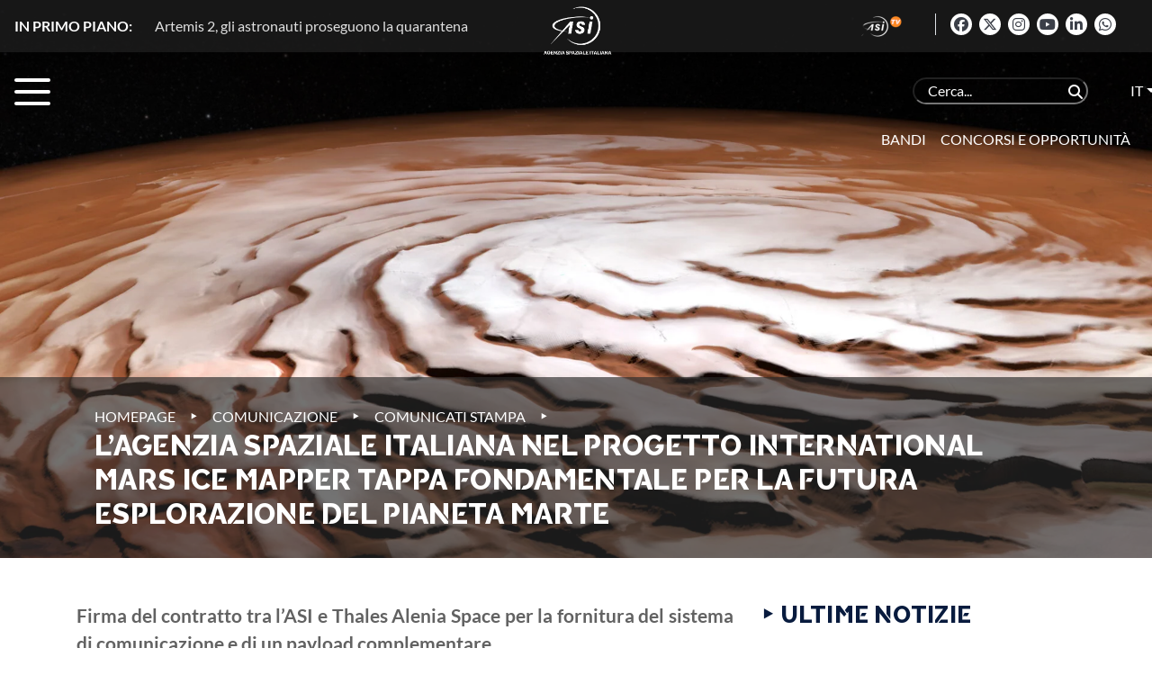

--- FILE ---
content_type: text/html; charset=UTF-8
request_url: https://www.asi.it/2024/03/lagenzia-spaziale-italiana-nel-progetto-international-mars-ice-mapper-tappa-fondamentale-per-la-futura-esplorazione-del-pianeta-marte/
body_size: 115375
content:
<!DOCTYPE html>
<html lang="it-IT">

<head>
    <meta charset="UTF-8">
    <meta name="viewport" content="width=device-width, initial-scale=1">
    <meta http-equiv="X-UA-Compatible" content="IE=edge">
    <link rel="profile" href="http://gmpg.org/xfn/11">
    <link rel="pingback" href="">
    <title>
    ASI | L’Agenzia Spaziale Italiana nel progetto International Mars Ice Mapper tappa fondamentale per la futura esplorazione  del pianeta Marte    </title>
    

    <!-- Bootstrap CSS -->
    <link rel="stylesheet" href="https://cdn.jsdelivr.net/npm/bootstrap@4.5.3/dist/css/bootstrap.min.css" 
          integrity="sha384-TX8t27EcRE3e/ihU7zmQxVncDAy5uIKz4rEkgIXeMed4M0jlfIDPvg6uqKI2xXr2" crossorigin="anonymous">
    <link rel="stylesheet" href="https://www.asi.it/wp-content/themes/asi-theme/css/fullpage.min.css"
          type="text/css"/>
    <!-- Custom -->
    <link rel="stylesheet" href="https://www.asi.it/wp-content/themes/asi-theme/style.css" type="text/css"
          media="all">
    <!-- Font Awesome -->
	<script src="https://www.asi.it/wp-content/themes/asi-theme/js/moment.js"></script>
	<link rel="stylesheet" href="https://cdnjs.cloudflare.com/ajax/libs/font-awesome/6.5.1/css/all.min.css" integrity="sha512-DTOQO9RWCH3ppGqcWaEA1BIZOC6xxalwEsw9c2QQeAIftl+Vegovlnee1c9QX4TctnWMn13TZye+giMm8e2LwA==" crossorigin="anonymous" referrerpolicy="no-referrer" />

	<link rel="dns-prefetch" href="//cdn.hu-manity.co" />
		<!-- Cookie Compliance -->
		<script type="text/javascript">var huOptions = {"appID":"wwwasiit-293fcb2","currentLanguage":"it","blocking":false,"globalCookie":false,"isAdmin":false,"privacyConsent":true,"forms":[]};</script>
		<script type="text/javascript" src="https://cdn.hu-manity.co/hu-banner.min.js"></script><meta name='robots' content='index, follow, max-image-preview:large, max-snippet:-1, max-video-preview:-1' />
	<style>img:is([sizes="auto" i], [sizes^="auto," i]) { contain-intrinsic-size: 3000px 1500px }</style>
	<link rel="alternate" hreflang="it" href="https://www.asi.it/2024/03/lagenzia-spaziale-italiana-nel-progetto-international-mars-ice-mapper-tappa-fondamentale-per-la-futura-esplorazione-del-pianeta-marte/" />
<link rel="alternate" hreflang="x-default" href="https://www.asi.it/2024/03/lagenzia-spaziale-italiana-nel-progetto-international-mars-ice-mapper-tappa-fondamentale-per-la-futura-esplorazione-del-pianeta-marte/" />

	<!-- This site is optimized with the Yoast SEO Premium plugin v25.9 (Yoast SEO v25.9) - https://yoast.com/wordpress/plugins/seo/ -->
	<meta name="description" content="Firma del contratto tra l’ASI e Thales Alenia Space per la fornitura del sistema di comunicazione e di un payload complementare È stato firmato oggi il" />
	<link rel="canonical" href="https://www.asi.it/2024/03/lagenzia-spaziale-italiana-nel-progetto-international-mars-ice-mapper-tappa-fondamentale-per-la-futura-esplorazione-del-pianeta-marte/" />
	<meta property="og:locale" content="it_IT" />
	<meta property="og:type" content="article" />
	<meta property="og:title" content="L’Agenzia Spaziale Italiana nel progetto International Mars Ice Mapper tappa fondamentale per la futura esplorazione del pianeta Marte" />
	<meta property="og:description" content="Firma del contratto tra l’ASI e Thales Alenia Space per la fornitura del sistema di comunicazione e di un payload complementare È stato firmato oggi il" />
	<meta property="og:url" content="https://www.asi.it/2024/03/lagenzia-spaziale-italiana-nel-progetto-international-mars-ice-mapper-tappa-fondamentale-per-la-futura-esplorazione-del-pianeta-marte/" />
	<meta property="og:site_name" content="ASI" />
	<meta property="article:publisher" content="https://www.facebook.com/agenziaspazialeitaliana" />
	<meta property="article:published_time" content="2024-03-08T14:00:44+00:00" />
	<meta property="article:modified_time" content="2024-03-11T08:53:56+00:00" />
	<meta property="og:image" content="https://www.asi.it/wp-content/uploads/2024/03/Perspective_view_of_Mars_north_polar_ice_cap_pillars-1.jpeg" />
	<meta property="og:image:width" content="1920" />
	<meta property="og:image:height" content="1080" />
	<meta property="og:image:type" content="image/jpeg" />
	<meta name="author" content="Ufficio Stampa" />
	<meta name="twitter:card" content="summary_large_image" />
	<meta name="twitter:creator" content="@ASI_spazio" />
	<meta name="twitter:site" content="@ASI_spazio" />
	<meta name="twitter:label1" content="Scritto da" />
	<meta name="twitter:data1" content="Ufficio Stampa" />
	<meta name="twitter:label2" content="Tempo di lettura stimato" />
	<meta name="twitter:data2" content="4 minuti" />
	<script type="application/ld+json" class="yoast-schema-graph">{"@context":"https://schema.org","@graph":[{"@type":"Article","@id":"https://www.asi.it/2024/03/lagenzia-spaziale-italiana-nel-progetto-international-mars-ice-mapper-tappa-fondamentale-per-la-futura-esplorazione-del-pianeta-marte/#article","isPartOf":{"@id":"https://www.asi.it/2024/03/lagenzia-spaziale-italiana-nel-progetto-international-mars-ice-mapper-tappa-fondamentale-per-la-futura-esplorazione-del-pianeta-marte/"},"author":{"name":"Ufficio Stampa","@id":"https://www.asi.it/#/schema/person/80d2663bd4e6d7b7409ea6e0d20d19b9"},"headline":"L’Agenzia Spaziale Italiana nel progetto International Mars Ice Mapper tappa fondamentale per la futura esplorazione del pianeta Marte","datePublished":"2024-03-08T14:00:44+00:00","dateModified":"2024-03-11T08:53:56+00:00","mainEntityOfPage":{"@id":"https://www.asi.it/2024/03/lagenzia-spaziale-italiana-nel-progetto-international-mars-ice-mapper-tappa-fondamentale-per-la-futura-esplorazione-del-pianeta-marte/"},"wordCount":617,"publisher":{"@id":"https://www.asi.it/#organization"},"image":{"@id":"https://www.asi.it/2024/03/lagenzia-spaziale-italiana-nel-progetto-international-mars-ice-mapper-tappa-fondamentale-per-la-futura-esplorazione-del-pianeta-marte/#primaryimage"},"thumbnailUrl":"https://www.asi.it/wp-content/uploads/2024/03/Perspective_view_of_Mars_north_polar_ice_cap_pillars-1.jpeg","articleSection":["Comunicati stampa"],"inLanguage":"it-IT"},{"@type":"WebPage","@id":"https://www.asi.it/2024/03/lagenzia-spaziale-italiana-nel-progetto-international-mars-ice-mapper-tappa-fondamentale-per-la-futura-esplorazione-del-pianeta-marte/","url":"https://www.asi.it/2024/03/lagenzia-spaziale-italiana-nel-progetto-international-mars-ice-mapper-tappa-fondamentale-per-la-futura-esplorazione-del-pianeta-marte/","name":"L’Agenzia Spaziale Italiana nel progetto International Mars Ice Mapper tappa fondamentale per la futura esplorazione del pianeta Marte - ASI","isPartOf":{"@id":"https://www.asi.it/#website"},"primaryImageOfPage":{"@id":"https://www.asi.it/2024/03/lagenzia-spaziale-italiana-nel-progetto-international-mars-ice-mapper-tappa-fondamentale-per-la-futura-esplorazione-del-pianeta-marte/#primaryimage"},"image":{"@id":"https://www.asi.it/2024/03/lagenzia-spaziale-italiana-nel-progetto-international-mars-ice-mapper-tappa-fondamentale-per-la-futura-esplorazione-del-pianeta-marte/#primaryimage"},"thumbnailUrl":"https://www.asi.it/wp-content/uploads/2024/03/Perspective_view_of_Mars_north_polar_ice_cap_pillars-1.jpeg","datePublished":"2024-03-08T14:00:44+00:00","dateModified":"2024-03-11T08:53:56+00:00","description":"Firma del contratto tra l’ASI e Thales Alenia Space per la fornitura del sistema di comunicazione e di un payload complementare È stato firmato oggi il","breadcrumb":{"@id":"https://www.asi.it/2024/03/lagenzia-spaziale-italiana-nel-progetto-international-mars-ice-mapper-tappa-fondamentale-per-la-futura-esplorazione-del-pianeta-marte/#breadcrumb"},"inLanguage":"it-IT","potentialAction":[{"@type":"ReadAction","target":["https://www.asi.it/2024/03/lagenzia-spaziale-italiana-nel-progetto-international-mars-ice-mapper-tappa-fondamentale-per-la-futura-esplorazione-del-pianeta-marte/"]}]},{"@type":"ImageObject","inLanguage":"it-IT","@id":"https://www.asi.it/2024/03/lagenzia-spaziale-italiana-nel-progetto-international-mars-ice-mapper-tappa-fondamentale-per-la-futura-esplorazione-del-pianeta-marte/#primaryimage","url":"https://www.asi.it/wp-content/uploads/2024/03/Perspective_view_of_Mars_north_polar_ice_cap_pillars-1.jpeg","contentUrl":"https://www.asi.it/wp-content/uploads/2024/03/Perspective_view_of_Mars_north_polar_ice_cap_pillars-1.jpeg","width":1920,"height":1080},{"@type":"BreadcrumbList","@id":"https://www.asi.it/2024/03/lagenzia-spaziale-italiana-nel-progetto-international-mars-ice-mapper-tappa-fondamentale-per-la-futura-esplorazione-del-pianeta-marte/#breadcrumb","itemListElement":[{"@type":"ListItem","position":1,"name":"Home","item":"https://www.asi.it/"},{"@type":"ListItem","position":2,"name":"L’Agenzia Spaziale Italiana nel progetto International Mars Ice Mapper tappa fondamentale per la futura esplorazione del pianeta Marte"}]},{"@type":"WebSite","@id":"https://www.asi.it/#website","url":"https://www.asi.it/","name":"ASI","description":"Agenzia Spaziale Italiana","publisher":{"@id":"https://www.asi.it/#organization"},"potentialAction":[{"@type":"SearchAction","target":{"@type":"EntryPoint","urlTemplate":"https://www.asi.it/?s={search_term_string}"},"query-input":{"@type":"PropertyValueSpecification","valueRequired":true,"valueName":"search_term_string"}}],"inLanguage":"it-IT"},{"@type":"Organization","@id":"https://www.asi.it/#organization","name":"Agenzia Spaziale Italiana","url":"https://www.asi.it/","logo":{"@type":"ImageObject","inLanguage":"it-IT","@id":"https://www.asi.it/#/schema/logo/image/","url":"https://www.asi.it/wp-content/uploads/2019/07/ASI_logo_aggregazione_bandiera_colore_RGB.png","contentUrl":"https://www.asi.it/wp-content/uploads/2019/07/ASI_logo_aggregazione_bandiera_colore_RGB.png","width":2139,"height":1002,"caption":"Agenzia Spaziale Italiana"},"image":{"@id":"https://www.asi.it/#/schema/logo/image/"},"sameAs":["https://www.facebook.com/agenziaspazialeitaliana","https://x.com/ASI_spazio","https://www.instagram.com/agenziaspazialeitaliana/?hl=en","https://www.youtube.com/channel/UCTXeYvzv6B7gHT4Z9QceL9A"]},{"@type":"Person","@id":"https://www.asi.it/#/schema/person/80d2663bd4e6d7b7409ea6e0d20d19b9","name":"Ufficio Stampa","image":{"@type":"ImageObject","inLanguage":"it-IT","@id":"https://www.asi.it/#/schema/person/image/","url":"https://secure.gravatar.com/avatar/2524fd3a905b56b94dce532644bbb671368068242c996d28ba284a994b63b6b7?s=96&d=mm&r=g","contentUrl":"https://secure.gravatar.com/avatar/2524fd3a905b56b94dce532644bbb671368068242c996d28ba284a994b63b6b7?s=96&d=mm&r=g","caption":"Ufficio Stampa"},"url":"https://www.asi.it/author/stampa/"}]}</script>
	<!-- / Yoast SEO Premium plugin. -->


<script type="text/javascript">
/* <![CDATA[ */
window._wpemojiSettings = {"baseUrl":"https:\/\/s.w.org\/images\/core\/emoji\/15.1.0\/72x72\/","ext":".png","svgUrl":"https:\/\/s.w.org\/images\/core\/emoji\/15.1.0\/svg\/","svgExt":".svg","source":{"concatemoji":"https:\/\/www.asi.it\/wp-includes\/js\/wp-emoji-release.min.js?ver=6.8.1"}};
/*! This file is auto-generated */
!function(i,n){var o,s,e;function c(e){try{var t={supportTests:e,timestamp:(new Date).valueOf()};sessionStorage.setItem(o,JSON.stringify(t))}catch(e){}}function p(e,t,n){e.clearRect(0,0,e.canvas.width,e.canvas.height),e.fillText(t,0,0);var t=new Uint32Array(e.getImageData(0,0,e.canvas.width,e.canvas.height).data),r=(e.clearRect(0,0,e.canvas.width,e.canvas.height),e.fillText(n,0,0),new Uint32Array(e.getImageData(0,0,e.canvas.width,e.canvas.height).data));return t.every(function(e,t){return e===r[t]})}function u(e,t,n){switch(t){case"flag":return n(e,"\ud83c\udff3\ufe0f\u200d\u26a7\ufe0f","\ud83c\udff3\ufe0f\u200b\u26a7\ufe0f")?!1:!n(e,"\ud83c\uddfa\ud83c\uddf3","\ud83c\uddfa\u200b\ud83c\uddf3")&&!n(e,"\ud83c\udff4\udb40\udc67\udb40\udc62\udb40\udc65\udb40\udc6e\udb40\udc67\udb40\udc7f","\ud83c\udff4\u200b\udb40\udc67\u200b\udb40\udc62\u200b\udb40\udc65\u200b\udb40\udc6e\u200b\udb40\udc67\u200b\udb40\udc7f");case"emoji":return!n(e,"\ud83d\udc26\u200d\ud83d\udd25","\ud83d\udc26\u200b\ud83d\udd25")}return!1}function f(e,t,n){var r="undefined"!=typeof WorkerGlobalScope&&self instanceof WorkerGlobalScope?new OffscreenCanvas(300,150):i.createElement("canvas"),a=r.getContext("2d",{willReadFrequently:!0}),o=(a.textBaseline="top",a.font="600 32px Arial",{});return e.forEach(function(e){o[e]=t(a,e,n)}),o}function t(e){var t=i.createElement("script");t.src=e,t.defer=!0,i.head.appendChild(t)}"undefined"!=typeof Promise&&(o="wpEmojiSettingsSupports",s=["flag","emoji"],n.supports={everything:!0,everythingExceptFlag:!0},e=new Promise(function(e){i.addEventListener("DOMContentLoaded",e,{once:!0})}),new Promise(function(t){var n=function(){try{var e=JSON.parse(sessionStorage.getItem(o));if("object"==typeof e&&"number"==typeof e.timestamp&&(new Date).valueOf()<e.timestamp+604800&&"object"==typeof e.supportTests)return e.supportTests}catch(e){}return null}();if(!n){if("undefined"!=typeof Worker&&"undefined"!=typeof OffscreenCanvas&&"undefined"!=typeof URL&&URL.createObjectURL&&"undefined"!=typeof Blob)try{var e="postMessage("+f.toString()+"("+[JSON.stringify(s),u.toString(),p.toString()].join(",")+"));",r=new Blob([e],{type:"text/javascript"}),a=new Worker(URL.createObjectURL(r),{name:"wpTestEmojiSupports"});return void(a.onmessage=function(e){c(n=e.data),a.terminate(),t(n)})}catch(e){}c(n=f(s,u,p))}t(n)}).then(function(e){for(var t in e)n.supports[t]=e[t],n.supports.everything=n.supports.everything&&n.supports[t],"flag"!==t&&(n.supports.everythingExceptFlag=n.supports.everythingExceptFlag&&n.supports[t]);n.supports.everythingExceptFlag=n.supports.everythingExceptFlag&&!n.supports.flag,n.DOMReady=!1,n.readyCallback=function(){n.DOMReady=!0}}).then(function(){return e}).then(function(){var e;n.supports.everything||(n.readyCallback(),(e=n.source||{}).concatemoji?t(e.concatemoji):e.wpemoji&&e.twemoji&&(t(e.twemoji),t(e.wpemoji)))}))}((window,document),window._wpemojiSettings);
/* ]]> */
</script>
<style id='wp-emoji-styles-inline-css' type='text/css'>

	img.wp-smiley, img.emoji {
		display: inline !important;
		border: none !important;
		box-shadow: none !important;
		height: 1em !important;
		width: 1em !important;
		margin: 0 0.07em !important;
		vertical-align: -0.1em !important;
		background: none !important;
		padding: 0 !important;
	}
</style>
<link rel='stylesheet' id='wp-block-library-css' href='https://www.asi.it/wp-includes/css/dist/block-library/style.min.css?ver=6.8.1' type='text/css' media='all' />
<style id='classic-theme-styles-inline-css' type='text/css'>
/*! This file is auto-generated */
.wp-block-button__link{color:#fff;background-color:#32373c;border-radius:9999px;box-shadow:none;text-decoration:none;padding:calc(.667em + 2px) calc(1.333em + 2px);font-size:1.125em}.wp-block-file__button{background:#32373c;color:#fff;text-decoration:none}
</style>
<style id='global-styles-inline-css' type='text/css'>
:root{--wp--preset--aspect-ratio--square: 1;--wp--preset--aspect-ratio--4-3: 4/3;--wp--preset--aspect-ratio--3-4: 3/4;--wp--preset--aspect-ratio--3-2: 3/2;--wp--preset--aspect-ratio--2-3: 2/3;--wp--preset--aspect-ratio--16-9: 16/9;--wp--preset--aspect-ratio--9-16: 9/16;--wp--preset--color--black: #000000;--wp--preset--color--cyan-bluish-gray: #abb8c3;--wp--preset--color--white: #ffffff;--wp--preset--color--pale-pink: #f78da7;--wp--preset--color--vivid-red: #cf2e2e;--wp--preset--color--luminous-vivid-orange: #ff6900;--wp--preset--color--luminous-vivid-amber: #fcb900;--wp--preset--color--light-green-cyan: #7bdcb5;--wp--preset--color--vivid-green-cyan: #00d084;--wp--preset--color--pale-cyan-blue: #8ed1fc;--wp--preset--color--vivid-cyan-blue: #0693e3;--wp--preset--color--vivid-purple: #9b51e0;--wp--preset--gradient--vivid-cyan-blue-to-vivid-purple: linear-gradient(135deg,rgba(6,147,227,1) 0%,rgb(155,81,224) 100%);--wp--preset--gradient--light-green-cyan-to-vivid-green-cyan: linear-gradient(135deg,rgb(122,220,180) 0%,rgb(0,208,130) 100%);--wp--preset--gradient--luminous-vivid-amber-to-luminous-vivid-orange: linear-gradient(135deg,rgba(252,185,0,1) 0%,rgba(255,105,0,1) 100%);--wp--preset--gradient--luminous-vivid-orange-to-vivid-red: linear-gradient(135deg,rgba(255,105,0,1) 0%,rgb(207,46,46) 100%);--wp--preset--gradient--very-light-gray-to-cyan-bluish-gray: linear-gradient(135deg,rgb(238,238,238) 0%,rgb(169,184,195) 100%);--wp--preset--gradient--cool-to-warm-spectrum: linear-gradient(135deg,rgb(74,234,220) 0%,rgb(151,120,209) 20%,rgb(207,42,186) 40%,rgb(238,44,130) 60%,rgb(251,105,98) 80%,rgb(254,248,76) 100%);--wp--preset--gradient--blush-light-purple: linear-gradient(135deg,rgb(255,206,236) 0%,rgb(152,150,240) 100%);--wp--preset--gradient--blush-bordeaux: linear-gradient(135deg,rgb(254,205,165) 0%,rgb(254,45,45) 50%,rgb(107,0,62) 100%);--wp--preset--gradient--luminous-dusk: linear-gradient(135deg,rgb(255,203,112) 0%,rgb(199,81,192) 50%,rgb(65,88,208) 100%);--wp--preset--gradient--pale-ocean: linear-gradient(135deg,rgb(255,245,203) 0%,rgb(182,227,212) 50%,rgb(51,167,181) 100%);--wp--preset--gradient--electric-grass: linear-gradient(135deg,rgb(202,248,128) 0%,rgb(113,206,126) 100%);--wp--preset--gradient--midnight: linear-gradient(135deg,rgb(2,3,129) 0%,rgb(40,116,252) 100%);--wp--preset--font-size--small: 13px;--wp--preset--font-size--medium: 20px;--wp--preset--font-size--large: 36px;--wp--preset--font-size--x-large: 42px;--wp--preset--spacing--20: 0.44rem;--wp--preset--spacing--30: 0.67rem;--wp--preset--spacing--40: 1rem;--wp--preset--spacing--50: 1.5rem;--wp--preset--spacing--60: 2.25rem;--wp--preset--spacing--70: 3.38rem;--wp--preset--spacing--80: 5.06rem;--wp--preset--shadow--natural: 6px 6px 9px rgba(0, 0, 0, 0.2);--wp--preset--shadow--deep: 12px 12px 50px rgba(0, 0, 0, 0.4);--wp--preset--shadow--sharp: 6px 6px 0px rgba(0, 0, 0, 0.2);--wp--preset--shadow--outlined: 6px 6px 0px -3px rgba(255, 255, 255, 1), 6px 6px rgba(0, 0, 0, 1);--wp--preset--shadow--crisp: 6px 6px 0px rgba(0, 0, 0, 1);}:where(.is-layout-flex){gap: 0.5em;}:where(.is-layout-grid){gap: 0.5em;}body .is-layout-flex{display: flex;}.is-layout-flex{flex-wrap: wrap;align-items: center;}.is-layout-flex > :is(*, div){margin: 0;}body .is-layout-grid{display: grid;}.is-layout-grid > :is(*, div){margin: 0;}:where(.wp-block-columns.is-layout-flex){gap: 2em;}:where(.wp-block-columns.is-layout-grid){gap: 2em;}:where(.wp-block-post-template.is-layout-flex){gap: 1.25em;}:where(.wp-block-post-template.is-layout-grid){gap: 1.25em;}.has-black-color{color: var(--wp--preset--color--black) !important;}.has-cyan-bluish-gray-color{color: var(--wp--preset--color--cyan-bluish-gray) !important;}.has-white-color{color: var(--wp--preset--color--white) !important;}.has-pale-pink-color{color: var(--wp--preset--color--pale-pink) !important;}.has-vivid-red-color{color: var(--wp--preset--color--vivid-red) !important;}.has-luminous-vivid-orange-color{color: var(--wp--preset--color--luminous-vivid-orange) !important;}.has-luminous-vivid-amber-color{color: var(--wp--preset--color--luminous-vivid-amber) !important;}.has-light-green-cyan-color{color: var(--wp--preset--color--light-green-cyan) !important;}.has-vivid-green-cyan-color{color: var(--wp--preset--color--vivid-green-cyan) !important;}.has-pale-cyan-blue-color{color: var(--wp--preset--color--pale-cyan-blue) !important;}.has-vivid-cyan-blue-color{color: var(--wp--preset--color--vivid-cyan-blue) !important;}.has-vivid-purple-color{color: var(--wp--preset--color--vivid-purple) !important;}.has-black-background-color{background-color: var(--wp--preset--color--black) !important;}.has-cyan-bluish-gray-background-color{background-color: var(--wp--preset--color--cyan-bluish-gray) !important;}.has-white-background-color{background-color: var(--wp--preset--color--white) !important;}.has-pale-pink-background-color{background-color: var(--wp--preset--color--pale-pink) !important;}.has-vivid-red-background-color{background-color: var(--wp--preset--color--vivid-red) !important;}.has-luminous-vivid-orange-background-color{background-color: var(--wp--preset--color--luminous-vivid-orange) !important;}.has-luminous-vivid-amber-background-color{background-color: var(--wp--preset--color--luminous-vivid-amber) !important;}.has-light-green-cyan-background-color{background-color: var(--wp--preset--color--light-green-cyan) !important;}.has-vivid-green-cyan-background-color{background-color: var(--wp--preset--color--vivid-green-cyan) !important;}.has-pale-cyan-blue-background-color{background-color: var(--wp--preset--color--pale-cyan-blue) !important;}.has-vivid-cyan-blue-background-color{background-color: var(--wp--preset--color--vivid-cyan-blue) !important;}.has-vivid-purple-background-color{background-color: var(--wp--preset--color--vivid-purple) !important;}.has-black-border-color{border-color: var(--wp--preset--color--black) !important;}.has-cyan-bluish-gray-border-color{border-color: var(--wp--preset--color--cyan-bluish-gray) !important;}.has-white-border-color{border-color: var(--wp--preset--color--white) !important;}.has-pale-pink-border-color{border-color: var(--wp--preset--color--pale-pink) !important;}.has-vivid-red-border-color{border-color: var(--wp--preset--color--vivid-red) !important;}.has-luminous-vivid-orange-border-color{border-color: var(--wp--preset--color--luminous-vivid-orange) !important;}.has-luminous-vivid-amber-border-color{border-color: var(--wp--preset--color--luminous-vivid-amber) !important;}.has-light-green-cyan-border-color{border-color: var(--wp--preset--color--light-green-cyan) !important;}.has-vivid-green-cyan-border-color{border-color: var(--wp--preset--color--vivid-green-cyan) !important;}.has-pale-cyan-blue-border-color{border-color: var(--wp--preset--color--pale-cyan-blue) !important;}.has-vivid-cyan-blue-border-color{border-color: var(--wp--preset--color--vivid-cyan-blue) !important;}.has-vivid-purple-border-color{border-color: var(--wp--preset--color--vivid-purple) !important;}.has-vivid-cyan-blue-to-vivid-purple-gradient-background{background: var(--wp--preset--gradient--vivid-cyan-blue-to-vivid-purple) !important;}.has-light-green-cyan-to-vivid-green-cyan-gradient-background{background: var(--wp--preset--gradient--light-green-cyan-to-vivid-green-cyan) !important;}.has-luminous-vivid-amber-to-luminous-vivid-orange-gradient-background{background: var(--wp--preset--gradient--luminous-vivid-amber-to-luminous-vivid-orange) !important;}.has-luminous-vivid-orange-to-vivid-red-gradient-background{background: var(--wp--preset--gradient--luminous-vivid-orange-to-vivid-red) !important;}.has-very-light-gray-to-cyan-bluish-gray-gradient-background{background: var(--wp--preset--gradient--very-light-gray-to-cyan-bluish-gray) !important;}.has-cool-to-warm-spectrum-gradient-background{background: var(--wp--preset--gradient--cool-to-warm-spectrum) !important;}.has-blush-light-purple-gradient-background{background: var(--wp--preset--gradient--blush-light-purple) !important;}.has-blush-bordeaux-gradient-background{background: var(--wp--preset--gradient--blush-bordeaux) !important;}.has-luminous-dusk-gradient-background{background: var(--wp--preset--gradient--luminous-dusk) !important;}.has-pale-ocean-gradient-background{background: var(--wp--preset--gradient--pale-ocean) !important;}.has-electric-grass-gradient-background{background: var(--wp--preset--gradient--electric-grass) !important;}.has-midnight-gradient-background{background: var(--wp--preset--gradient--midnight) !important;}.has-small-font-size{font-size: var(--wp--preset--font-size--small) !important;}.has-medium-font-size{font-size: var(--wp--preset--font-size--medium) !important;}.has-large-font-size{font-size: var(--wp--preset--font-size--large) !important;}.has-x-large-font-size{font-size: var(--wp--preset--font-size--x-large) !important;}
:where(.wp-block-post-template.is-layout-flex){gap: 1.25em;}:where(.wp-block-post-template.is-layout-grid){gap: 1.25em;}
:where(.wp-block-columns.is-layout-flex){gap: 2em;}:where(.wp-block-columns.is-layout-grid){gap: 2em;}
:root :where(.wp-block-pullquote){font-size: 1.5em;line-height: 1.6;}
</style>
<link rel='stylesheet' id='contact-form-7-css' href='https://www.asi.it/wp-content/plugins/contact-form-7/includes/css/styles.css?ver=6.1.1' type='text/css' media='all' />
<link rel='stylesheet' id='social_namespace-css' href='https://www.asi.it/wp-content/plugins/lateral-social/css/style_social.css?ver=6.8.1' type='text/css' media='all' />
<link rel='stylesheet' id='SFSImainCss-css' href='https://www.asi.it/wp-content/plugins/ultimate-social-media-icons/css/sfsi-style.css?ver=2.9.5' type='text/css' media='all' />
<link rel='stylesheet' id='searchwp-live-search-css' href='https://www.asi.it/wp-content/themes/asi-theme/css/searchwp-style.css' type='text/css' media='all' />
<style id='searchwp-live-search-inline-css' type='text/css'>
.searchwp-live-search-result .searchwp-live-search-result--title a {
  font-size: 16px;
}
.searchwp-live-search-result .searchwp-live-search-result--price {
  font-size: 14px;
}
.searchwp-live-search-result .searchwp-live-search-result--add-to-cart .button {
  font-size: 14px;
}

</style>
<link rel='stylesheet' id='searchwp-forms-css' href='https://www.asi.it/wp-content/plugins/searchwp-live-ajax-search/assets/styles/frontend/search-forms.min.css?ver=1.8.6' type='text/css' media='all' />
<link rel='stylesheet' id='photonic-slider-css' href='https://www.asi.it/wp-content/plugins/photonic/include/ext/splide/splide.min.css?ver=20250910-105000' type='text/css' media='all' />
<link rel='stylesheet' id='photonic-lightbox-css' href='https://www.asi.it/wp-content/plugins/photonic/include/ext/lightgallery/lightgallery.min.css?ver=20250910-105000' type='text/css' media='all' />
<link rel='stylesheet' id='photonic-css' href='https://www.asi.it/wp-content/plugins/photonic/include/css/front-end/core/photonic.min.css?ver=20250910-105000' type='text/css' media='all' />
<style id='photonic-inline-css' type='text/css'>
/* Retrieved from saved CSS */
.photonic-panel { background:  rgb(17,17,17)  !important;

	border-top: none;
	border-right: none;
	border-bottom: none;
	border-left: none;
 }
.photonic-random-layout .photonic-thumb { padding: 2px}
.photonic-masonry-layout .photonic-thumb, .photonic-masonry-horizontal-layout .photonic-thumb { padding: 2px}
.photonic-mosaic-layout .photonic-thumb { padding: 2px}

</style>
<style id='teccc-nofile-stylesheet-inline-css' type='text/css'>

.teccc-legend a, .tribe-events-calendar a, #tribe-events-content .tribe-events-tooltip h4
{
	font-weight: bold;
}

.tribe-events-list .vevent.hentry h2 {
	padding-left: 5px;
}


@media only screen and (max-width: 768px) {
	.tribe-events-calendar td .hentry,
	.tribe-events-calendar td .type-tribe_events {
		display: block;
	}

	h3.entry-title.summary,
	h3.tribe-events-month-event-title,
	.tribe-events-calendar .tribe-events-has-events:after {
		display: none;
	}

	.tribe-events-calendar .mobile-trigger .tribe-events-tooltip {
		display: none !important;
	}
}


.tribe-events .tribe-events-calendar-month__multiday-event-bar,
.tribe-events .tribe-events-calendar-month__multiday-event-bar-inner,
.tribe-events-calendar-month__multiday-event-wrapper
{ background-color: #F7F6F6; }


.tribe-events-calendar-month__multiday-event-wrapper.tribe-events-calendar-month__multiday-event--empty
{ background-color: transparent !important; }


.tribe-common--breakpoint-medium.tribe-events .tribe-events-calendar-list__event-datetime-featured-text,
.tribe-events-calendar-month-mobile-events__mobile-event-datetime-featured-text,
.tribe-events-calendar-day__event-datetime-featured-text,
.tribe-common-c-svgicon--featured
{ color: #0ea0d7 !important; }

.tribe-events-calendar-list__event-date-tag-datetime:after, 
.tribe-events-widget-events-list__event-date-tag-datetime:after, 
.tribe-events .tribe-events-calendar-day__event--featured:after,
.tribe-events .tribe-events-calendar-month__calendar-event--featured:before
{ background-color: #0ea0d7 !important; }



	
		.tribe-events-category-workshop h2.tribe-events-list-event-title.entry-title a,
.tribe-events-category-workshop h2.tribe-events-list-event-title a,
.tribe-events-category-workshop h3.tribe-events-list-event-title a,
.tribe-event-featured .tribe-events-category-workshop h3.tribe-events-list-event-title a,
.tribe-events-list .tribe-events-loop .tribe-event-featured.tribe-events-category-workshop h3.tribe-events-list-event-title a,	.tribe-events-shortcode .tribe-events-month table .type-tribe_events.tribe-events-category-workshop,		.tribe-events-list .tribe-events-loop .tribe-event-featured.tribe-events-category-workshop h3.tribe-events-list-event-title a:hover,
#tribe-events-content table.tribe-events-calendar .type-tribe_events.tribe-events-category-workshop.tribe-event-featured h3.tribe-events-month-event-title a:hover,			.tribe-events-list-widget li.tribe-events-category-workshop a:link,
.tribe-events-list-widget li.tribe-events-category-workshop a:visited,
li.tribe-events-list-widget-events.tribe-events-category-workshop a:link,
li.tribe-events-list-widget-events.tribe-events-category-workshop a:visited,	.teccc-legend li.tribe_events_cat-workshop a,
.tribe-common article.tribe_events_cat-workshop h3 a,
.tribe-common article.tribe_events_cat-workshop h3 a:link,
.tribe-common article.tribe_events_cat-workshop h3 a:visited,
article.tribe-events-calendar-month__multiday-event.tribe_events_cat-workshop h3,	#tribe-events-content table.tribe-events-calendar .tribe-event-featured.tribe-events-category-workshop .tribe-events-month-event-title a,
.teccc-legend li.tribe-events-category-workshop a,
.tribe-events-calendar .tribe-events-category-workshop a,
#tribe-events-content .teccc-legend li.tribe-events-category-workshop a,
#tribe-events-content .tribe-events-calendar .tribe-events-category-workshop a,
.type-tribe_events.tribe-events-category-workshop h2 a,
.tribe-events-category-workshop > div.hentry.vevent > h3.entry-title a,
.tribe-events-mobile.tribe-events-category-workshop h4 a
{
		text-decoration: none;
}

		.tribe-events-category-workshop h3.tribe-events-list-event-title,		.tribe-events-shortcode .tribe-events-month table .type-tribe_events.tribe-events-category-workshop,				.tribe-events-list-widget li.tribe-events-category-workshop h4,
li.tribe-events-list-widget-events.tribe-events-category-workshop h4,	.teccc-legend li.tribe_events_cat-workshop,
article.tribe_events_cat-workshop header.tribe-events-widget-events-list__event-header h3,
article.tribe-events-calendar-month__calendar-event.tribe_events_cat-workshop h3,
article.tribe-events-calendar-month__multiday-event.tribe_events_cat-workshop .tribe-events-calendar-month__multiday-event-bar-inner,
article.tribe-events-calendar-month-mobile-events__mobile-event.tribe_events_cat-workshop h3,
article.tribe-events-calendar-day__event.tribe_events_cat-workshop h3,
article.tribe-events-calendar-list__event.tribe_events_cat-workshop h3,
article.tribe-events-calendar-latest-past__event.tribe_events_cat-workshop h3,	.events-archive.events-gridview #tribe-events-content table .type-tribe_events.tribe-events-category-workshop,
.teccc-legend li.tribe-events-category-workshop,
.tribe-events-calendar .tribe-events-category-workshop,
.type-tribe_events.tribe-events-category-workshop h2,
.tribe-events-category-workshop > div.hentry.vevent > h3.entry-title,
.tribe-events-mobile.tribe-events-category-workshop h4
{
			background-color: #cccccc;
				border-left: 5px solid #dd2727;
			border-right: 5px solid transparent;
		line-height: 1.4em;
	padding-left: 5px;
	padding-bottom: 2px;
}

	.tribe-events-calendar .tribe-event-featured.tribe-events-category-workshop,
#tribe-events-content table.tribe-events-calendar .type-tribe_events.tribe-event-featured.tribe-events-category-workshop,
.tribe-grid-body div[id*='tribe-events-event-'][class*='tribe-events-category-'].tribe-events-week-hourly-single.tribe-event-featured
{ border-right: 5px solid #0ea0d7 }

	
	
		.tribe-events-list-widget li.tribe-events-category-workshop a:link,
.tribe-events-list-widget li.tribe-events-category-workshop a:visited,
li.tribe-events-list-widget-events.tribe-events-category-workshop a:link,
li.tribe-events-list-widget-events.tribe-events-category-workshop a:visited,	.tribe-events-category-workshop h2.tribe-events-list-event-title.entry-title a,
.tribe-events-category-workshop h2.tribe-events-list-event-title a,
.tribe-events-category-workshop h3.tribe-events-list-event-title a,
.tribe-event-featured .tribe-events-category-workshop h3.tribe-events-list-event-title a,
.tribe-events-list .tribe-events-loop .tribe-event-featured.tribe-events-category-workshop h3.tribe-events-list-event-title a
{
	width: auto;
	display: block;
}
	
		.tribe-events-category-evento h2.tribe-events-list-event-title.entry-title a,
.tribe-events-category-evento h2.tribe-events-list-event-title a,
.tribe-events-category-evento h3.tribe-events-list-event-title a,
.tribe-event-featured .tribe-events-category-evento h3.tribe-events-list-event-title a,
.tribe-events-list .tribe-events-loop .tribe-event-featured.tribe-events-category-evento h3.tribe-events-list-event-title a,	.tribe-events-shortcode .tribe-events-month table .type-tribe_events.tribe-events-category-evento,		.tribe-events-list .tribe-events-loop .tribe-event-featured.tribe-events-category-evento h3.tribe-events-list-event-title a:hover,
#tribe-events-content table.tribe-events-calendar .type-tribe_events.tribe-events-category-evento.tribe-event-featured h3.tribe-events-month-event-title a:hover,			.tribe-events-list-widget li.tribe-events-category-evento a:link,
.tribe-events-list-widget li.tribe-events-category-evento a:visited,
li.tribe-events-list-widget-events.tribe-events-category-evento a:link,
li.tribe-events-list-widget-events.tribe-events-category-evento a:visited,	.teccc-legend li.tribe_events_cat-evento a,
.tribe-common article.tribe_events_cat-evento h3 a,
.tribe-common article.tribe_events_cat-evento h3 a:link,
.tribe-common article.tribe_events_cat-evento h3 a:visited,
article.tribe-events-calendar-month__multiday-event.tribe_events_cat-evento h3,	#tribe-events-content table.tribe-events-calendar .tribe-event-featured.tribe-events-category-evento .tribe-events-month-event-title a,
.teccc-legend li.tribe-events-category-evento a,
.tribe-events-calendar .tribe-events-category-evento a,
#tribe-events-content .teccc-legend li.tribe-events-category-evento a,
#tribe-events-content .tribe-events-calendar .tribe-events-category-evento a,
.type-tribe_events.tribe-events-category-evento h2 a,
.tribe-events-category-evento > div.hentry.vevent > h3.entry-title a,
.tribe-events-mobile.tribe-events-category-evento h4 a
{
		text-decoration: none;
}

		.tribe-events-category-evento h3.tribe-events-list-event-title,		.tribe-events-shortcode .tribe-events-month table .type-tribe_events.tribe-events-category-evento,				.tribe-events-list-widget li.tribe-events-category-evento h4,
li.tribe-events-list-widget-events.tribe-events-category-evento h4,	.teccc-legend li.tribe_events_cat-evento,
article.tribe_events_cat-evento header.tribe-events-widget-events-list__event-header h3,
article.tribe-events-calendar-month__calendar-event.tribe_events_cat-evento h3,
article.tribe-events-calendar-month__multiday-event.tribe_events_cat-evento .tribe-events-calendar-month__multiday-event-bar-inner,
article.tribe-events-calendar-month-mobile-events__mobile-event.tribe_events_cat-evento h3,
article.tribe-events-calendar-day__event.tribe_events_cat-evento h3,
article.tribe-events-calendar-list__event.tribe_events_cat-evento h3,
article.tribe-events-calendar-latest-past__event.tribe_events_cat-evento h3,	.events-archive.events-gridview #tribe-events-content table .type-tribe_events.tribe-events-category-evento,
.teccc-legend li.tribe-events-category-evento,
.tribe-events-calendar .tribe-events-category-evento,
.type-tribe_events.tribe-events-category-evento h2,
.tribe-events-category-evento > div.hentry.vevent > h3.entry-title,
.tribe-events-mobile.tribe-events-category-evento h4
{
			background-color: #cccccc;
				border-left: 5px solid #52c617;
			border-right: 5px solid transparent;
		line-height: 1.4em;
	padding-left: 5px;
	padding-bottom: 2px;
}

	.tribe-events-calendar .tribe-event-featured.tribe-events-category-evento,
#tribe-events-content table.tribe-events-calendar .type-tribe_events.tribe-event-featured.tribe-events-category-evento,
.tribe-grid-body div[id*='tribe-events-event-'][class*='tribe-events-category-'].tribe-events-week-hourly-single.tribe-event-featured
{ border-right: 5px solid #0ea0d7 }

	
	
		.tribe-events-list-widget li.tribe-events-category-evento a:link,
.tribe-events-list-widget li.tribe-events-category-evento a:visited,
li.tribe-events-list-widget-events.tribe-events-category-evento a:link,
li.tribe-events-list-widget-events.tribe-events-category-evento a:visited,	.tribe-events-category-evento h2.tribe-events-list-event-title.entry-title a,
.tribe-events-category-evento h2.tribe-events-list-event-title a,
.tribe-events-category-evento h3.tribe-events-list-event-title a,
.tribe-event-featured .tribe-events-category-evento h3.tribe-events-list-event-title a,
.tribe-events-list .tribe-events-loop .tribe-event-featured.tribe-events-category-evento h3.tribe-events-list-event-title a
{
	width: auto;
	display: block;
}

#legend_box
{
	font: bold 10px/4em sans-serif;
	text-align: center;
	width: 100%;
}

#legend a { text-decoration: none; }

#tribe-events #legend li, .tribe-events #legend li
{
	display: inline-block;
	list-style-type: none;
	padding: 7px;
	margin: 0 0 1em 0.7em;
}

#legend_box #legend li span { cursor: pointer; }

#tribe-events #legend li.teccc-reset,
.tribe-events #legend li.teccc-reset
{
	line-height: 1.4px;
}
/* End The Events Calendar: Category Colors CSS */

</style>
<script type="text/javascript" src="https://www.asi.it/wp-content/themes/asi-theme/js/jquery-3.4.1.min.js" id="jquery-js"></script>
<script type="text/javascript" src="https://www.asi.it/wp-includes/js/jquery/jquery-migrate.min.js?ver=3.4.1" id="jquery-migrate-js"></script>
<script type="text/javascript" id="wpgmza_data-js-extra">
/* <![CDATA[ */
var wpgmza_google_api_status = {"message":"Engine is not google-maps","code":"ENGINE_NOT_GOOGLE_MAPS"};
/* ]]> */
</script>
<script type="text/javascript" src="https://www.asi.it/wp-content/plugins/wp-google-maps/wpgmza_data.js?ver=6.8.1" id="wpgmza_data-js"></script>
<script type="text/javascript" id="ai-js-js-extra">
/* <![CDATA[ */
var MyAjax = {"ajaxurl":"https:\/\/www.asi.it\/wp-admin\/admin-ajax.php","security":"d8c7f0f40f"};
/* ]]> */
</script>
<script type="text/javascript" src="https://www.asi.it/wp-content/plugins/advanced-iframe/js/ai.min.js?ver=638636" id="ai-js-js"></script>
<link rel="https://api.w.org/" href="https://www.asi.it/wp-json/" /><link rel="alternate" title="JSON" type="application/json" href="https://www.asi.it/wp-json/wp/v2/posts/47147" /><meta name="generator" content="WordPress 6.8.1" />
<link rel='shortlink' href='https://www.asi.it/?p=47147' />
<link rel="alternate" title="oEmbed (JSON)" type="application/json+oembed" href="https://www.asi.it/wp-json/oembed/1.0/embed?url=https%3A%2F%2Fwww.asi.it%2F2024%2F03%2Flagenzia-spaziale-italiana-nel-progetto-international-mars-ice-mapper-tappa-fondamentale-per-la-futura-esplorazione-del-pianeta-marte%2F" />
<link rel="alternate" title="oEmbed (XML)" type="text/xml+oembed" href="https://www.asi.it/wp-json/oembed/1.0/embed?url=https%3A%2F%2Fwww.asi.it%2F2024%2F03%2Flagenzia-spaziale-italiana-nel-progetto-international-mars-ice-mapper-tappa-fondamentale-per-la-futura-esplorazione-del-pianeta-marte%2F&#038;format=xml" />
<meta name="generator" content="WPML ver:4.6.15 stt:1,27;" />
<script type="text/javascript">//<![CDATA[
  function external_links_in_new_windows_loop() {
    if (!document.links) {
      document.links = document.getElementsByTagName('a');
    }
    var change_link = false;
    var force = '';
    var ignore = '';

    for (var t=0; t<document.links.length; t++) {
      var all_links = document.links[t];
      change_link = false;
      
      if(document.links[t].hasAttribute('onClick') == false) {
        // forced if the address starts with http (or also https), but does not link to the current domain
        if(all_links.href.search(/^http/) != -1 && all_links.href.search('www.asi.it') == -1 && all_links.href.search(/^#/) == -1) {
          // console.log('Changed ' + all_links.href);
          change_link = true;
        }
          
        if(force != '' && all_links.href.search(force) != -1) {
          // forced
          // console.log('force ' + all_links.href);
          change_link = true;
        }
        
        if(ignore != '' && all_links.href.search(ignore) != -1) {
          // console.log('ignore ' + all_links.href);
          // ignored
          change_link = false;
        }

        if(change_link == true) {
          // console.log('Changed ' + all_links.href);
          document.links[t].setAttribute('onClick', 'javascript:window.open(\'' + all_links.href.replace(/'/g, '') + '\', \'_blank\', \'noopener\'); return false;');
          document.links[t].removeAttribute('target');
        }
      }
    }
  }
  
  // Load
  function external_links_in_new_windows_load(func)
  {  
    var oldonload = window.onload;
    if (typeof window.onload != 'function'){
      window.onload = func;
    } else {
      window.onload = function(){
        oldonload();
        func();
      }
    }
  }

  external_links_in_new_windows_load(external_links_in_new_windows_loop);
  //]]></script>

<meta name="follow.[base64]" content="ktJe3e5yZEaFNJmlENqR"/><meta name="tec-api-version" content="v1"><meta name="tec-api-origin" content="https://www.asi.it"><link rel="alternate" href="https://www.asi.it/wp-json/tribe/events/v1/" /><link rel="icon" href="https://www.asi.it/wp-content/uploads/2019/05/cropped-cropped-logo_asi_colored_inverse_no_text-1-32x32.png" sizes="32x32" />
<link rel="icon" href="https://www.asi.it/wp-content/uploads/2019/05/cropped-cropped-logo_asi_colored_inverse_no_text-1-192x192.png" sizes="192x192" />
<link rel="apple-touch-icon" href="https://www.asi.it/wp-content/uploads/2019/05/cropped-cropped-logo_asi_colored_inverse_no_text-1-180x180.png" />
<meta name="msapplication-TileImage" content="https://www.asi.it/wp-content/uploads/2019/05/cropped-cropped-logo_asi_colored_inverse_no_text-1-270x270.png" />
		<style type="text/css" id="wp-custom-css">
			.newsletter-signup {
	margin-top: 50px;
	width: 70%;
	margin-left: auto;
	margin-right: auto;
	background-color: #ccc;
	padding: 25px;
	box-shadow: 4px 3px 8px 1px #969696;
  -webkit-box-shadow: 4px 3px 8px 1px #969696;
}
.newsletter-signup fieldset {
	border: 1px solid #888;
	padding: 20px 20px 5px 20px;
	margin-bottom: 25px;
}
.newsletter-signup .text-red-bold {
	color: #f00;
	font-weight: bold;
}
.newsletter-signup a {
	margin-left: 15px;
}
.newsletter-signup .info-required {
	font-size: 14px;
	margin-top: 55px;
}		</style>
		<style>

    
#sidebar.active {
    z-index: 999999999;
}

@media only screen and (max-width: 991px) {

    .col-md-8{
        padding: 0 40px;
    }

}



[type="search"]::placeholder{
    color:white;
    padding-left: 5px;
}

.col-12 .navbar-nav{
    justify-content: flex-end;
}

[type="search"]{
    padding-left: 10px;
    padding-right: 10px;
    border-radius:15px;
    background:#FFF0;
    color:white;
}
.searchwp-live-search-results{
    left:auto!important;
    right:20px!important;
}

.search__icon{
    top:3px!important;
    font-size:1em!important;
}
@media only screen and (min-width: 990px) {
    .logo-header .logo{
        margin-top: -140px;
    }

    .logo-header .logo img{
        height:80px;
    } 
}

@media only screen and (max-width: 991px) {
    .logo-header .logo{
        margin-top: 0px;
    }

    .logo-header .logo img{
        height:140px;
    }
    
    [type="search"] {
        width: 150px;
    }
}
</style>
</head>
	
	
	
<body class="wp-singular post-template-default single single-post postid-47147 single-format-standard wp-theme-asi-theme sez cookies-not-set sfsi_actvite_theme_thin tribe-no-js">

<!-- Sidebar --><div id="sidebar" class="sidebar">   <ul class="nav flex-column"><div class="panel-group" id="menu-accordion" role="tablist" aria-multiselectable="true">
                
                
                <div class="card">
                    <div class="card-header panel-heading reply-mobile-only" role="tab" id="acc-one">
                        <span class="panel-title mb-0 span-sidemenu">
                            <a class="btn btn-link collapsed" data-toggle="collapse" href="#col-one" role="button" aria-expanded="false" aria-controls="col-one">
								<i class="fas fa-bars" aria-hidden="true"></i> Bandi e amministrazione trasparente...</a>
                        </span>
                    </div>
                    <div id="col-one" class="collapse reply-mobile-only" aria-labelledby="acc-one" data-parent="#menu-accordion">
                        <div class="card-body item-accordion">
							           <li class="nav-item lc-insert">
<li class="nav-item" ><a class="nav-link" href="https://www.asi.it/bandi/" >Bandi</a ></li >
</li>
<li class="nav-item lc-insert">
<li class="nav-item" ><a class="nav-link" href="https://www.asi.it/concorsi_e_opportunita/" >Concorsi e opportunità</a ></li >
</li>
<li class="nav-item separator d-block d-lg-none" ></li >
						</div>
                    </div>
                </div>
				
				    <div class="card">
                    <div class="card-header panel-heading reply-mobile-only" role="tab" id="acc-mid">
                        <span class="panel-title mb-0 span-sidemenu">
                            <a class="btn btn-link collapsed" data-toggle="collapse" href="#col-mid" role="button" aria-expanded="false" aria-controls="col-mid">
								<i class="fas fa-bars" aria-hidden="true"></i> Media e altro...</a>
                        </span>
                    </div>
                    <div id="col-mid" class="collapse reply-mobile-only" aria-labelledby="acc-mid" data-parent="#menu-accordion">
                        <div class="card-body item-accordion with-media">
							           <li class="nav-item lc-insert">
<li class="nav-item" ><a class="nav-link" href="https://www.asi.it/events/list/" >AGENDA</a ></li >
</li>
<li class="nav-item lc-insert">
<li class="nav-item" ><a class="nav-link" href="https://asitv.it/" >ASITV</a ></li >
</li>
<li class="nav-item separator d-block d-lg-none" ></li><ul class="d-inline-flex justify-content-center align-items-center border-right border-left px-3 mx-2 list-social list-inline m-0">
<li class="list-inline-item">
<a class="rounded-circle social reply-insert" href="https://www.facebook.com/agenziaspazialeitaliana" aria-hidden="true" title="Facebook">
									<i class="fa-brands fa-facebook-f"></i></a>
</li>
<li class="list-inline-item">
<a class="rounded-circle social reply-insert" href="https://twitter.com/ASI_spazio" aria-hidden="true" title="Twitter">
									<i class="fa-brands fa-x-twitter"></i></a>
</li>
<li class="list-inline-item">
<a class="rounded-circle social reply-insert" href="https://www.instagram.com/agenziaspazialeitaliana/" aria-hidden="true" title="Instagram">
									<i class="fa-brands fa-instagram"></i></a>
</li>
<li class="list-inline-item">
<a class="rounded-circle social reply-insert" href="https://www.youtube.com/channel/UCTXeYvzv6B7gHT4Z9QceL9A" aria-hidden="true" title="Youtube">
									<i class="fa-brands fa-youtube"></i></a>
</li>
<li class="list-inline-item">
<a class="rounded-circle social reply-insert" href="https://it.linkedin.com/organization-guest/company/agenzia-spaziale-italiana?challengeId=AQEC5nIubFWyKQAAAXeMFmahZo5BrvnFSs6MQEF8jeDJEhWqW8TCQp73QUPZuuVvLDITHsHtpXOyBZdbdt0FbTMJgIsezJlYJQ&submissionId=0f6305bd-5065-6216-ca3e-1e1294ba0f43" aria-hidden="true" title="Linkedin">
									<i class="fa-brands fa-linkedin"></i></a>
</li>
<li class="list-inline-item">
<a class="rounded-circle social reply-insert" href="https://whatsapp.com/channel/0029VaQTwfkHwXbHREfuG60T" aria-hidden="true" title="WhatsApp">
									<i class="fa-brands fa-whatsapp"></i></a>
</li>
</ul>
<li class="nav-item separator d-block d-lg-none" ></li ><div class="lc-laguage-switch"><a href="/it" class="lc-laguage-switch-link lc-laguage-switch-link-it">IT</a> <a href="/en" class="lc-laguage-switch-link lc-laguage-switch-link-en">EN</a></div>                
						</div>
                    </div>
                </div>
	
	   			<div class="card">
                    <div class="card-header panel-heading reply-mobile-only" role="tab" id="acc-two" style_="display:none;">
                        <span class="panel-title mb-0 span-sidemenu">
                            <a class="btn btn-link collapsed" data-toggle="collapse" href="#col-two" role="button" aria-expanded="true" aria-controls="col-two">
								<i class="fas fa-bars" aria-hidden="true"></i> Navigazione</a>
                        </span>
                    </div>
                    <div id="col-two" class="collapse show" aria-labelledby="acc-two" data-parent="#menu-accordion">
                        <div class="card-body item-accordion">
							       <li class="nav-item lc-insert">
<li class="nav-item" ><a class="nav-link" href="https://www.asi.it/lagenzia/" >L’Agenzia</a ></li >
</li>
<li class="nav-item lc-insert">
<li class="nav-item" ><a class="nav-link" href="https://www.asi.it/vita-nello-spazio/" >Vita nello spazio</a ></li >
</li>
<li class="nav-item lc-insert">
<li class="nav-item" ><a class="nav-link" href="https://www.asi.it/scienze-della-terra/" >Scienze della Terra</a ></li >
</li>
<li class="nav-item lc-insert">
<li class="nav-item" ><a class="nav-link" href="https://www.asi.it/esplorazione/" >I pianeti, le stelle, l’universo</a ></li >
</li>
<li class="nav-item lc-insert">
<li class="nav-item" ><a class="nav-link" href="https://www.asi.it/trasporto-spaziale/" >Trasporto Spaziale</a ></li >
</li>
<li class="nav-item lc-insert">
<li class="nav-item" ><a class="nav-link" href="https://www.asi.it/tlc-e-navigazione/" >TLC e Navigazione</a ></li >
</li>
<li class="nav-item lc-insert">
<li class="nav-item" ><a class="nav-link" href="https://www.asi.it/tecnologia-ingegneria-micro-e-nanosatelliti/" >Tecnologie, ingegneria, micro e nanosatelliti</a ></li >
</li>
<li class="nav-item lc-insert">
<li class="nav-item" ><a class="nav-link" href="https://www.asi.it/space-economy-catalogo-industria-spaziale/" >Space Economy</a ></li >
</li>
<li class="nav-item lc-insert">
<li class="nav-item" ><a class="nav-link" href="https://www.asi.it/formazione_esterna/" >Formazione</a ></li >
</li>
<li class="nav-item lc-insert">
<li class="nav-item" ><a class="nav-link" href="https://www.asi.it/en/more-asi/" >MoRe-ASI</a ></li >
</li>
<li class="nav-item lc-insert">
<li class="nav-item" ><a class="nav-link" href="https://www.asi.it/comunicazione/" >Comunicazione</a ></li >
</li>
<li class="nav-item lc-insert">
<li class="nav-item" ><a class="nav-link" href="https://www.asi.it/newsletter-asi-iscrizione/" >Newsletter ASI</a ></li >
</li>
<li class="nav-item lc-insert">
<li class="nav-item" ><a class="nav-link" href="https://www.asi.it/merchandising/" >ASI Official Store</a ></li >
</li>
                        
						</div>
                    </div>
                </div>
</div>   </ul ></div ><! -- //Sidebar --><link rel="stylesheet" href="https://cdnjs.cloudflare.com/ajax/libs/font-awesome/4.7.0/css/font-awesome.min.css">
        <div class="icon-bar" style="z-index:99999999">
        <a class="rounded-circle social reply-insert" target="_blank" href="https://twitter.com/ASI_spazio" onclick="javascript:window.open(\"https://twitter.com/ASI_spazio\", \"_blank\", \"noopener\"); return false;"  aria-hidden="true" title="X">
            <i class="fa-brands fa-x-twitter"></i></a>
        <a class="rounded-circle social reply-insert"  target="_blank" href="https://www.instagram.com/agenziaspazialeitaliana/" onclick="javascript:window.open(\"https://www.instagram.com/agenziaspazialeitaliana/\", \"_blank\", \"noopener\"); return false;" aria-hidden="true" title="Instagram">
		    <i class="fa-brands fa-instagram"></i>
        <a class="rounded-circle social reply-insert"  target="_blank" href="https://www.youtube.com/channel/UCTXeYvzv6B7gHT4Z9QceL9A" onclick="javascript:window.open(\"https://www.youtube.com/channel/UCTXeYvzv6B7gHT4Z9QceL9A\", \"_blank\", \"noopener\"); return false;" aria-hidden="true" title="YouTube">
			<i class="fa-brands fa-youtube"></i></a>
        <a class="rounded-circle social reply-insert"  target="_blank" href="https://it.linkedin.com/organization-guest/company/agenzia-spaziale-italiana?challengeId=AQEC5nIubFWyKQAAAXeMFmahZo5BrvnFSs6MQEF8jeDJEhWqW8TCQp73QUPZuuVvLDITHsHtpXOyBZdbdt0FbTMJgIsezJlYJQ&amp;submissionId=0f6305bd-5065-6216-ca3e-1e1294ba0f43" onclick="javascript:window.open(\"https://it.linkedin.com/organization-guest/company/agenzia-spaziale-italiana?challengeId=AQEC5nIubFWyKQAAAXeMFmahZo5BrvnFSs6MQEF8jeDJEhWqW8TCQp73QUPZuuVvLDITHsHtpXOyBZdbdt0FbTMJgIsezJlYJQ&amp;submissionId=0f6305bd-5065-6216-ca3e-1e1294ba0f43\", \"_blank\", \"noopener\"); return false;" aria-hidden="true" title="LinkedIn">
            <i class="fa-brands fa-linkedin"></i></a>
            <a class="rounded-circle social reply-insert"  target="_blank" href="https://whatsapp.com/channel/0029VaQTwfkHwXbHREfuG60T" onclick="javascript:window.open(\"https://whatsapp.com/channel/0029VaQTwfkHwXbHREfuG60T\", \"_blank\", \"noopener\"); return false;" aria-hidden="true" title="WhatsApp">
            <i class="fa-brands fa-whatsapp"></i></a>
            <a class="rounded-circle social reply-insert"  target="_blank" href="https://www.asitv.it" onclick="javascript:window.open(\"https://www.asitv.it\", \"_blank\", \"noopener\"); return false;" aria-hidden="true" title="AsiTv">
            <img src="/asitv_social.png" alt="AsiTv" style="margin-top: -3px;" width="25"></a>
        </div>
<div id="wrapper" class="reply-wrapper">
    <header class="header bg-gradient-dark">
        <div id="top-header" class="navbar top-header d-none d-sm-none d-md-none d-lg-flex bg-white-alpha2">
            <div class="jctkr-label">
                <strong>In primo piano:</strong>
            </div>
            <div id="ticker-fade" class="ticker-news col-md-4 ticker">
				    <ul>
		            <li>
				                    <a href="https://www.globalscience.it/66764/antiche-spiagge-su-marte/"
                       target="_blank">Antiche spiagge su Marte</a>
				            </li>
		            <li>
				                    <a href="https://www.globalscience.it/66728/artemis-2-gli-astronauti-proseguono-la-quarantena/"
                       target="_blank">Artemis 2, gli astronauti proseguono la quarantena</a>
				            </li>
		            <li>
				                    <a href="https://www.globalscience.it/66757/quanto-e-spesso-il-guscio-ghiacciato-di-europa/"
                       target="_blank">Quanto è spesso il guscio ghiacciato di Europa?</a>
				            </li>
		            <li>
				                    <a href="https://www.globalscience.it/66743/lia-scova-negli-archivi-di-hubble-1400-oggetti-insoliti/"
                       target="_blank">L’IA scova negli archivi di Hubble 1400 oggetti insoliti</a>
				            </li>
		            <li>
				                    <a href="https://www.globalscience.it/66736/uneruzione-vulcanica-senza-precedenti-su-io-svela-enormi-serbatoi-di-magma-interconnessi/"
                       target="_blank">Un’eruzione vulcanica senza precedenti su Io svela enormi serbatoi di magma interconnessi</a>
				            </li>
		            <li>
				                    <a href=""
                       target="_self"></a>
				            </li>
		            <li>
				                    <a href=""
                       target="_self"></a>
				            </li>
		            <li>
				                    <a href=""
                       target="_self"></a>
				            </li>
		            <li>
				                    <a href=""
                       target="_self"></a>
				            </li>
		            <li>
				                    <a href=""
                       target="_self"></a>
				            </li>
		    </ul>
            </div>
            <div class="header-utils ml-auto">
            <ul class="d-inline-flex justify-content-center align-items-center border-right border-left px-3 mx-2 list-social2 list-inline m-0">
                <li class="list-inline-item">
                    <a href="https://www.asitv.it" target="_blank"><img src="/asitv.png" alt="asitv"/></a>
                </li>
            </ul>
				<ul class="d-inline-flex justify-content-center align-items-center border-right border-left px-3 mx-2 list-social list-inline m-0">
<li class="list-inline-item">
<a class="rounded-circle social reply-insert" href="https://www.facebook.com/agenziaspazialeitaliana" aria-hidden="true" title="Facebook">
									<i class="fa-brands fa-facebook-f"></i></a>
</li>
<li class="list-inline-item">
<a class="rounded-circle social reply-insert" href="https://twitter.com/ASI_spazio" aria-hidden="true" title="Twitter">
									<i class="fa-brands fa-x-twitter"></i></a>
</li>
<li class="list-inline-item">
<a class="rounded-circle social reply-insert" href="https://www.instagram.com/agenziaspazialeitaliana/" aria-hidden="true" title="Instagram">
									<i class="fa-brands fa-instagram"></i></a>
</li>
<li class="list-inline-item">
<a class="rounded-circle social reply-insert" href="https://www.youtube.com/channel/UCTXeYvzv6B7gHT4Z9QceL9A" aria-hidden="true" title="Youtube">
									<i class="fa-brands fa-youtube"></i></a>
</li>
<li class="list-inline-item">
<a class="rounded-circle social reply-insert" href="https://it.linkedin.com/organization-guest/company/agenzia-spaziale-italiana?challengeId=AQEC5nIubFWyKQAAAXeMFmahZo5BrvnFSs6MQEF8jeDJEhWqW8TCQp73QUPZuuVvLDITHsHtpXOyBZdbdt0FbTMJgIsezJlYJQ&submissionId=0f6305bd-5065-6216-ca3e-1e1294ba0f43" aria-hidden="true" title="Linkedin">
									<i class="fa-brands fa-linkedin"></i></a>
</li>
<li class="list-inline-item">
<a class="rounded-circle social reply-insert" href="https://whatsapp.com/channel/0029VaQTwfkHwXbHREfuG60T" aria-hidden="true" title="WhatsApp">
									<i class="fa-brands fa-whatsapp"></i></a>
</li>
</ul>
               
            </div>
        </div>
       
            
     
      
        <nav class="bottom-header navbar py-4 align-items-start" >

            <button class="navbar-toggler p-0 border-0 is-closed" type="button" data-toggle="offcanvas">
                <span class="hamb-top"></span>
                <span class="hamb-middle"></span>
                <span class="hamb-bottom"></span>
            </button>
          <div class="row justify-content-end">
          <div class="col-2" style="justify-content: flex-end;padding-left: 35px;">   
          <form class="search-form" style="right:70px" method="get" action="https://www.asi.it/">
                <div role="search">
                    <input type="search" name="s" placeholder="Cerca..."
                             data-swplive="true">
                    <input type="hidden" name="orderby" value="post_date">
                    <input type="hidden" name="order" value="desc">
                    <!--<button type="submit" class="search__icon">-->
                        <i class="fas fa-search search__icon"></i>
                    <!--</button>-->
                </div>
            </form>
          <div class="d-inline-block dropdown">
            
             <a class="btn btn-link dropdown-toggle" style="color:white" id="dropdownMenuButton" data-toggle="dropdown"
                       aria-haspopup="true"
                       aria-expanded="false">IT</a>
					                </div>  
                </div>  
                <div class="col-12" style="margin-top:15px;">     
			<ul class="navbar-nav flex-row ml-auto d-none d-sm-none d-md-none d-lg-flex extra-menu">
<li class="nav-item" ><a class="nav-link" href="https://www.asi.it/bandi/" >Bandi</a ></li >
<li class="nav-item" ><a class="nav-link" href="https://www.asi.it/concorsi_e_opportunita/" >Concorsi e opportunità</a ></li >
</ul>
                        </div>
            </div>
            
        </nav>
		        <nav class="navbar logo-header pt-0 align-items-start">
            <a class="d-block mx-auto img-fluid logo" href="https://www.asi.it" target="_self"><img
                        title="Agenzia Spaziale Italiana"
                        alt="ASI"
                        src="https://www.asi.it/wp-content/themes/asi-theme/img/logo-asi-white-new2.png"></a>
        </nav>        
    </header>
<style>
    .thumb_ev{
            }

</style>
    <div class="it-hero-wrapper it-dark it-overlay">
        <!-- - img-->
        <div class="img-responsive-wrapper">
            <div class="img-responsive">
                <div class="img-wrapper">
					<style>
			@media (max-width: 500px) {
                .slider-47147{
					content:url(https://www.asi.it/wp-content/uploads/2024/03/Perspective_view_of_Mars_north_polar_ice_cap_pillars-1-1024x576.jpeg.webp	)
                }
            }
            @media (min-width: 500px) and (max-width: 900px) {
                .slider-47147{
					content:url(https://www.asi.it/wp-content/uploads/2024/03/Perspective_view_of_Mars_north_polar_ice_cap_pillars-1-768x432.jpeg.webp)
                }
            }
			@media (min-width: 900px) and (max-width: 1200px) {
                .slider-47147{
					content:url(https://www.asi.it/wp-content/uploads/2024/03/Perspective_view_of_Mars_north_polar_ice_cap_pillars-1-1024x576.jpeg.webp)
                }
            }
            @media (min-width: 1200px) {
                .slider-47147{
					content:url(https://www.asi.it/wp-content/uploads/2024/03/Perspective_view_of_Mars_north_polar_ice_cap_pillars-1.jpeg.webp)
                }
            }
        </style>                        <img 
                             title="ASI - L’Agenzia Spaziale Italiana nel progetto International Mars Ice Mapper tappa fondamentale per la futura esplorazione  del pianeta Marte"
                             alt="ASI - L’Agenzia Spaziale Italiana nel progetto International Mars Ice Mapper tappa fondamentale per la futura esplorazione  del pianeta Marte"
                             class="thumb_ev slider-47147">
					                </div>
            </div>
        </div>
        <!-- - texts-->
        <div class="breadcrumbContainer bg-white-alpha2">
            <div class="container">
                <nav aria-label="breadcrumb">
					<!-- Breadcrumb: not front page --><ul id="breadcrumbs" class="breadcrumbs"><li class="item-home"><a class="bread-link bread-home" href="https://www.asi.it" title="Homepage">Homepage</a></li><li class="separator separator-home"> &#8227; </li><!-- Breadcrumb: is_single() --><li class="item-cat"><a href="https://www.asi.it/category/comunicazione/">Comunicazione</a></li><li class="separator"> &#8227; </li><li class="item-cat"><a href="https://www.asi.it/category/comunicazione/comunicati-stampa/">Comunicati stampa</a></li><li class="separator"> &#8227; </li><li class="item-current item-47147"><h1 class="bread-current bread-47147 h1-breadcrumb" title="L’Agenzia Spaziale Italiana nel progetto International Mars Ice Mapper tappa fondamentale per la futura esplorazione  del pianeta Marte">L’Agenzia Spaziale Italiana nel progetto International Mars Ice Mapper tappa fondamentale per la futura esplorazione  del pianeta Marte</strong></li></ul>                </nav>
            </div>
        </div>
    </div>

    <div class="main my-5" role="main">
        <div class="container">
            <div class="row">
				    <!-- Single -->
<div class="col-md-8">
        <section>
        <h2 class="lead mb-5 h2-single-post">Firma del contratto tra l’ASI e Thales Alenia Space per la fornitura del sistema di comunicazione e di un payload complementare</h2>
    </section>    <div class="social-share">
		<div class="sfsi_widget sfsi_shortcode_container"><div class="norm_row sfsi_wDiv "  style="width:200px;text-align:left;"><div style='width:35px; height:35px;margin-left:5px;margin-bottom:5px; ' class='sfsi_wicons shuffeldiv ' ><div class='inerCnt'><a class=' sficn' data-effect='scale' target='_blank'  href='https://www.facebook.com/agenziaspazialeitaliana' id='sfsiid_facebook_icon' style='width:35px;height:35px;opacity:1;'  ><img data-pin-nopin='true' alt='Facebook' title='Facebook' src='https://www.asi.it/wp-content/plugins/ultimate-social-media-icons/images/icons_theme/thin/thin_facebook.png' width='35' height='35' style='' class='sfcm sfsi_wicon ' data-effect='scale'   /></a><div class="sfsi_tool_tip_2 fb_tool_bdr sfsiTlleft" style="opacity:0;z-index:-1;" id="sfsiid_facebook"><span class="bot_arow bot_fb_arow"></span><div class="sfsi_inside"><div  class='icon2'><div class="fb-like" width="200" data-href="https://www.asi.it/2024/03/lagenzia-spaziale-italiana-nel-progetto-international-mars-ice-mapper-tappa-fondamentale-per-la-futura-esplorazione-del-pianeta-marte/"  data-send="false" data-layout="button_count" data-action="like"></div></div><div  class='icon3'><a target='_blank' href='https://www.facebook.com/sharer/sharer.php?u=https%3A%2F%2Fwww.asi.it%2F2024%2F03%2Flagenzia-spaziale-italiana-nel-progetto-international-mars-ice-mapper-tappa-fondamentale-per-la-futura-esplorazione-del-pianeta-marte' style='display:inline-block;'  > <img class='sfsi_wicon'  data-pin-nopin='true' alt='fb-share-icon' title='Facebook Share' src='https://www.asi.it/wp-content/plugins/ultimate-social-media-icons/images/share_icons/fb_icons/en_US.svg' /></a></div></div></div></div></div><div style='width:35px; height:35px;margin-left:5px;margin-bottom:5px; ' class='sfsi_wicons shuffeldiv ' ><div class='inerCnt'><a class=' sficn' data-effect='scale' target='_blank'  href='https://twitter.com/ASI_spazio' id='sfsiid_twitter_icon' style='width:35px;height:35px;opacity:1;'  ><img data-pin-nopin='true' alt='Twitter' title='Twitter' src='https://www.asi.it/wp-content/plugins/ultimate-social-media-icons/images/icons_theme/thin/thin_twitter.png' width='35' height='35' style='' class='sfcm sfsi_wicon ' data-effect='scale'   /></a><div class="sfsi_tool_tip_2 twt_tool_bdr sfsiTlleft" style="opacity:0;z-index:-1;" id="sfsiid_twitter"><span class="bot_arow bot_twt_arow"></span><div class="sfsi_inside"><div  class='icon2'><div class='sf_twiter' style='display: inline-block;vertical-align: middle;width: auto;'>
						<a target='_blank' href='https://x.com/intent/post?text=Hey%2C+check+out+this+cool+site+I+found%3A+www.asi.it+%23Topic+via+%40ASI_spazio+https%3A%2F%2Fwww.asi.it%2F2024%2F03%2Flagenzia-spaziale-italiana-nel-progetto-international-mars-ice-mapper-tappa-fondamentale-per-la-futura-esplorazione-del-pianeta-marte' style='display:inline-block' >
							<img data-pin-nopin= true class='sfsi_wicon' src='https://www.asi.it/wp-content/plugins/ultimate-social-media-icons/images/share_icons/Twitter_Tweet/en_US_Tweet.svg' alt='Post on X' title='Post on X' >
						</a>
					</div></div></div></div></div></div><div style='width:35px; height:35px;margin-left:5px;margin-bottom:5px; ' class='sfsi_wicons shuffeldiv ' ><div class='inerCnt'><a class=' sficn' data-effect='scale' target='_blank'  href='https://www.linkedin.com/company/agenzia-spaziale-italiana/' id='sfsiid_linkedin_icon' style='width:35px;height:35px;opacity:1;'  ><img data-pin-nopin='true' alt='LinkedIn' title='LinkedIn' src='https://www.asi.it/wp-content/plugins/ultimate-social-media-icons/images/icons_theme/thin/thin_linkedin.png' width='35' height='35' style='' class='sfcm sfsi_wicon ' data-effect='scale'   /></a><div class="sfsi_tool_tip_2 linkedin_tool_bdr sfsiTlleft" style="opacity:0;z-index:-1;" id="sfsiid_linkedin"><span class="bot_arow bot_linkedin_arow"></span><div class="sfsi_inside"><div  class='icon2'><a target='_blank' href="https://www.linkedin.com/sharing/share-offsite/?url=https%3A%2F%2Fwww.asi.it%2F2024%2F03%2Flagenzia-spaziale-italiana-nel-progetto-international-mars-ice-mapper-tappa-fondamentale-per-la-futura-esplorazione-del-pianeta-marte"><img class="sfsi_wicon" data-pin-nopin= true alt="Share" title="Share" src="https://www.asi.it/wp-content/plugins/ultimate-social-media-icons/images/share_icons/Linkedin_Share/en_US_share.svg" /></a></div></div></div></div></div><div style='width:35px; height:35px;margin-left:5px;margin-bottom:5px; ' class='sfsi_wicons shuffeldiv ' ><div class='inerCnt'><a class=' sficn' data-effect='scale' target='_blank'  href='https://api.whatsapp.com/send?text=https%3A%2F%2Fwww.asi.it%2F2024%2F03%2Flagenzia-spaziale-italiana-nel-progetto-international-mars-ice-mapper-tappa-fondamentale-per-la-futura-esplorazione-del-pianeta-marte%2F' id='sfsiid_whatsapp_icon' style='width:35px;height:35px;opacity:1;'  ><img data-pin-nopin='true' alt='' title='' src='https://www.asi.it/wp-content/plugins/ultimate-social-media-icons/images/icons_theme/thin/thin_whatsapp.png' width='35' height='35' style='' class='sfcm sfsi_wicon ' data-effect='scale'   /></a></div></div></div ><div id="sfsi_holder" class="sfsi_holders" style="position: relative; float: left;width:100%;z-index:-1;"></div ><script>window.addEventListener("sfsi_functions_loaded", function()
			{
				if (typeof sfsi_widget_set == "function") {
					sfsi_widget_set();
				}
			}); </script><div style="clear: both;"></div></div>    </div>
	        <div class="data-pubblicazione">
			08 Marzo 2024        </div>
	    <section class="text">
		<p>È stato firmato oggi il contratto tra l’<strong>Agenzia Spaziale Italiana</strong> (ASI) e <strong>Thales Alenia Space</strong> per lo sviluppo di sistema di comunicazioni Terra/Marte e un payload complementare, VHF Sounder, per la missione<strong> International Mars Ice Mapper</strong> (I-MIM) concepita da una partnership tra ASI, CSA, JAXA e NASA, il cui lancio è ipotizzato nel periodo 2031-2033. Il documento è stato sottoscritto dal direttore generale <strong>Luca Vincenzo Maria Salamone</strong>,  alla presenza del presidente dell'ASI, <strong>Teodoro Valente</strong>. con l’amministratore delegato della Thales Alenia Space <strong>Massimo Claudio Comparini</strong>. L’Italia, attraverso l’Agenzia Spaziale Italiana, darà un nuovo fondamentale contributo alla futura esplorazione di Marte.</p>
<p>Le attività sottoscritte riguardano nello specifico la realizzazione del sistema di telecomunicazioni interplanetarie destinato a diventare infrastruttura orbitante attorno a Marte e garantire comunicazioni e trasferimento dati tra la Terra e Marte, inclusi gli elementi sul suolo marziano presenti e futuri (rover, lander). Il programma permetterà di sviluppare tecnologie in grado di accelerare la realizzazione di nuove antenne (LDR-Large Deployable Antenna) e VHF sounding radar di nuova generazione, elementi fondamentali per le future esplorazioni nello spazio.</p>
<p>“La firma di questo contratto è di straordinaria importanza – sottolinea il presidente dell’ASI, <strong>Teodoro Valente</strong> - segna un passo significativo nella presenza italiana nel campo dell’esplorazione del Pianeta Rosso, confermando le nostre competenze. Testimonia, tra l’altro, l'impegno congiunto nel perseguire obiettivi ambiziosi, che avrà un impatto positivo sulla comunità scientifica e industriale, posizionando l'Italia al centro delle iniziative spaziali internazionali. La missione Mars Ice Mapper rappresenta una importante opportunità di crescita del nostro impegno continuo nell'esplorazione spaziale e nel cercare risposte alle domande fondamentali sull’origine del nostro Sistema Solare”.</p>
<p>L’architettura della missione International Mars Ice Mapper è attualmente in fase di consolidamento in partnership tra le quattro agenzie spaziali <strong>ASI</strong>, <strong>CSA</strong> (Canadian Space Agency), <strong>JAXA</strong> (Japan Aerospace Exploration Agency) e l’agenzia spaziale statunitense<strong> NASA</strong> e prevede un satellite in orbita intorno a Marte equipaggiato con un<strong> Synthetic Aperture Radar</strong> (SAR) polarimetrico in banda L e un <strong>Sounding Radar VHF</strong> il cui scopo è quello di identificare e mappare le riserve di ghiaccio e/o di acqua sotto i primi metri della superficie marziana, ovvero in siti accessibili per poter pianificare la presenza umana e lo sfruttamento della risorsa del sottosuolo nel prossimo futuro.</p>
<p>Completano il sistema I-MIM, un free-flyer equipaggiato con una camera ad alta risoluzione che, dopo essersi separato dal satellite “madre”, eseguirà le osservazioni in modalità indipendente ma in sinergia con i sistemi radar, e un demo-lander destinato a dimostrate capacità innovative di arrivo sicuro e preciso sulla superficie marziana. L’Italia, si propone con un ruolo da protagonista per le telecomunicazioni interplanetarie per la trasmissione della grande mole di dati che saranno raccolti durante le fasi di osservazione e per lo sviluppo di un concetto innovativo di VHF Sounding Radar che insieme al radar SAR in banda L consentirà di identificare riserve di ghiaccio e/o di acqua nelle zone accessibili di Marte e contribuire a preparare le missioni umane del futuro.</p>
<p>International Mars Ice Mapper rappresenta per l’Italia una opportunità che va oltre lo scenario di esplorazione marziana, gli sviluppi tecnologici avviati con questo contratto consentiranno al nostro Paese di posizionarsi con dei vantaggi sia strategici in settori che vanno dalle future missioni di Osservazione della Terra fino alle nuove sfide in termini di comunicazioni Deep Space, con uno sguardo specifico ai mercati mondali istituzionali e commerciali, verso i futuri sistemi di antenne e radar.</p>
<p>&nbsp;</p>
<style type="text/css">
			#gallery-1 {
				margin: auto;
			}
			#gallery-1 .gallery-item {
				float: left;
				margin-top: 10px;
				text-align: center;
				width: 50%;
			}
			#gallery-1 img {
				border: 2px solid #cfcfcf;
			}
			#gallery-1 .gallery-caption {
				margin-left: 0;
			}
			/* see gallery_shortcode() in wp-includes/media.php */
		</style>
<div id='gallery-1' class='gallery galleryid-47147 gallery-columns-2 gallery-size-medium'>
<dl class='gallery-item'>
<dt class='gallery-icon landscape'>
				<a href='https://www.asi.it/2024/03/lagenzia-spaziale-italiana-nel-progetto-international-mars-ice-mapper-tappa-fondamentale-per-la-futura-esplorazione-del-pianeta-marte/_x8a8974/'><img width="300" height="211" src="https://www.asi.it/wp-content/uploads/2024/03/X8A8974-300x211.jpg" class="attachment-medium size-medium wp-image-47154" alt="" aria-describedby="gallery-1-47154" decoding="async" fetchpriority="high" srcset="https://www.asi.it/wp-content/uploads/2024/03/X8A8974-300x211.jpg 300w, https://www.asi.it/wp-content/uploads/2024/03/X8A8974-2048x1441.jpg 2048w, https://www.asi.it/wp-content/uploads/2024/03/X8A8974-640x450.jpg 640w, https://www.asi.it/wp-content/uploads/2024/03/X8A8974-768x541.jpg 768w, https://www.asi.it/wp-content/uploads/2024/03/X8A8974-1024x721.jpg 1024w, https://www.asi.it/wp-content/uploads/2024/03/X8A8974-1536x1081.jpg 1536w, https://www.asi.it/wp-content/uploads/2024/03/X8A8974-500x352.jpg 500w" sizes="(max-width: 300px) 100vw, 300px" /></a>
			</dt>
<dd class='wp-caption-text gallery-caption' id='gallery-1-47154'>
				Luca Vincenzo Maria Salamone, direttore generale dell’Agenzia Spaziale Italiana, e Massimo Claudio Comparini, amministratore delegato di Thales Alenia Space
				</dd>
</dl>
<dl class='gallery-item'>
<dt class='gallery-icon landscape'>
				<a href='https://www.asi.it/2024/03/lagenzia-spaziale-italiana-nel-progetto-international-mars-ice-mapper-tappa-fondamentale-per-la-futura-esplorazione-del-pianeta-marte/_x8a8976_1920/'><img width="300" height="200" src="https://www.asi.it/wp-content/uploads/2024/03/X8A8976_1920-300x200.jpg" class="attachment-medium size-medium wp-image-47151" alt="" aria-describedby="gallery-1-47151" decoding="async" srcset="https://www.asi.it/wp-content/uploads/2024/03/X8A8976_1920-300x200.jpg 300w, https://www.asi.it/wp-content/uploads/2024/03/X8A8976_1920-768x512.jpg 768w, https://www.asi.it/wp-content/uploads/2024/03/X8A8976_1920-1024x683.jpg 1024w, https://www.asi.it/wp-content/uploads/2024/03/X8A8976_1920-1536x1024.jpg 1536w, https://www.asi.it/wp-content/uploads/2024/03/X8A8976_1920-640x427.jpg 640w, https://www.asi.it/wp-content/uploads/2024/03/X8A8976_1920-500x333.jpg 500w, https://www.asi.it/wp-content/uploads/2024/03/X8A8976_1920.jpg 1920w" sizes="(max-width: 300px) 100vw, 300px" /></a>
			</dt>
<dd class='wp-caption-text gallery-caption' id='gallery-1-47151'>
				Da sinistra a destra: Luca Vincenzo Maria Salamone, direttore generale dell’Agenzia Spaziale Italiana; Massimo Claudio Comparini, amministratore delegato di Thales Alenia Space; Teodoro Valente, presidente dell’Agenzia Spaziale Italiana; Massimiliano Marcozzi, Satellite Project Design Authority; Franco Ongaro, CTIO di Leonardo; Antonio Sturiale, direttore telecomunicazioni TAS-I Italia
				</dd>
</dl>
<p><br style="clear: both" />
		</div>
    </section>
				</div>
				<!-- check local -->
<!-- is_single -->

<div class="col-md-4 news-sidebar">
    <h3 class="div-box-info-title h3-news-sidebar">&#8227; Ultime Notizie</h3>
    <div class="div-link-all-news">
        <a id="link-all-news" href="https://www.asi.it/news/">
			Leggi tutte le notizie...        </a>
    </div>
	            <div class="card bg-light mb-3 border-0 rounded-0">
                <div class="card-body">
                    <p class="card-text text-right text-uppercase pb-2 border-bottom">
                        <small class="text-muted">MERCOLEDÌ 07 GENNAIO 2026</small>
                    </p>
                    <a href="https://www.asi.it/2026/01/alan-turing-il-pioniere-dellintelligenza-artificiale/"><p class="card-title p-news-item-sidebar">Alan Turing, il pioniere dell&#8217;Intelligenza Artificiale                            &#8227;</p>
                    </a>
                    <div id="fimage"><img width="1920" height="1080" src="https://www.asi.it/wp-content/uploads/2025/11/su-la-testa-asi.png" class="attachment-post-thumbnail size-post-thumbnail wp-image-59676 wp-post-image" alt="" decoding="async" loading="lazy" srcset="https://www.asi.it/wp-content/uploads/2025/11/su-la-testa-asi.png 1920w, https://www.asi.it/wp-content/uploads/2025/11/su-la-testa-asi-300x169.png 300w, https://www.asi.it/wp-content/uploads/2025/11/su-la-testa-asi-1024x576.png 1024w, https://www.asi.it/wp-content/uploads/2025/11/su-la-testa-asi-768x432.png 768w, https://www.asi.it/wp-content/uploads/2025/11/su-la-testa-asi-1536x864.png 1536w, https://www.asi.it/wp-content/uploads/2025/11/su-la-testa-asi-640x360.png 640w, https://www.asi.it/wp-content/uploads/2025/11/su-la-testa-asi-500x281.png 500w" sizes="auto, (max-width: 1920px) 100vw, 1920px" /></div>
                    <p class="card-text">La puntata è dedicata alla figura del matematico britannico <a href="https://www.asi.it/2026/01/alan-turing-il-pioniere-dellintelligenza-artificiale/#more-60813" class="more-link">MORE...</a></p>
                </div>
            </div>
		            <div class="card bg-light mb-3 border-0 rounded-0">
                <div class="card-body">
                    <p class="card-text text-right text-uppercase pb-2 border-bottom">
                        <small class="text-muted">SABATO 03 GENNAIO 2026</small>
                    </p>
                    <a href="https://www.asi.it/2026/01/lanciato-con-successo-cosmo-skymed-csg-fm3-potenziato-il-sistema-italiano-di-osservazione-della-terra/"><p class="card-title p-news-item-sidebar">Lanciato con successo COSMO-SkyMed CSG-FM3: potenziato il sistema italiano di Osservazione della Terra                            &#8227;</p>
                    </a>
                    <div id="fimage"><img width="2560" height="1723" src="https://www.asi.it/wp-content/uploads/2026/01/SpaceX_Cosmo-Sky-Med-FM3_OS-56_1422_Full_credit_spacex-scaled.jpg" class="attachment-post-thumbnail size-post-thumbnail wp-image-61237 wp-post-image" alt="" decoding="async" loading="lazy" srcset="https://www.asi.it/wp-content/uploads/2026/01/SpaceX_Cosmo-Sky-Med-FM3_OS-56_1422_Full_credit_spacex-scaled.jpg 2560w, https://www.asi.it/wp-content/uploads/2026/01/SpaceX_Cosmo-Sky-Med-FM3_OS-56_1422_Full_credit_spacex-300x202.jpg 300w, https://www.asi.it/wp-content/uploads/2026/01/SpaceX_Cosmo-Sky-Med-FM3_OS-56_1422_Full_credit_spacex-1024x689.jpg 1024w, https://www.asi.it/wp-content/uploads/2026/01/SpaceX_Cosmo-Sky-Med-FM3_OS-56_1422_Full_credit_spacex-768x517.jpg 768w, https://www.asi.it/wp-content/uploads/2026/01/SpaceX_Cosmo-Sky-Med-FM3_OS-56_1422_Full_credit_spacex-1536x1034.jpg 1536w, https://www.asi.it/wp-content/uploads/2026/01/SpaceX_Cosmo-Sky-Med-FM3_OS-56_1422_Full_credit_spacex-2048x1379.jpg 2048w, https://www.asi.it/wp-content/uploads/2026/01/SpaceX_Cosmo-Sky-Med-FM3_OS-56_1422_Full_credit_spacex-640x431.jpg 640w, https://www.asi.it/wp-content/uploads/2026/01/SpaceX_Cosmo-Sky-Med-FM3_OS-56_1422_Full_credit_spacex-500x337.jpg 500w" sizes="auto, (max-width: 2560px) 100vw, 2560px" /></div>
                    <p class="card-text">Il terzo satellite della seconda generazione del programma di Osservazione della Terra dell’Agenzia Spaziale Italiana e del Ministero della Difesa, realizzato interamente in Italia dalla filiera industriale nazionale con Leonardo, Thales Alenia Space, Telespazio e e-GEOS <a href="https://www.asi.it/2026/01/lanciato-con-successo-cosmo-skymed-csg-fm3-potenziato-il-sistema-italiano-di-osservazione-della-terra/#more-60900" class="more-link">MORE...</a></p>
                </div>
            </div>
		            <div class="card bg-light mb-3 border-0 rounded-0">
                <div class="card-body">
                    <p class="card-text text-right text-uppercase pb-2 border-bottom">
                        <small class="text-muted">VENERDÌ 19 DICEMBRE 2025</small>
                    </p>
                    <a href="https://www.asi.it/2025/12/antartide-lesperimento-gaps-vola-alla-ricerca-dellantimateria-e-della-materia-oscura/"><p class="card-title p-news-item-sidebar">Antartide: l’esperimento GAPS vola alla ricerca dell’antimateria e della materia oscura                            &#8227;</p>
                    </a>
                    <div id="fimage"><img width="1920" height="1080" src="https://www.asi.it/wp-content/uploads/2025/12/thumbnail_launch_ground.jpg" class="attachment-post-thumbnail size-post-thumbnail wp-image-60881 wp-post-image" alt="" decoding="async" loading="lazy" srcset="https://www.asi.it/wp-content/uploads/2025/12/thumbnail_launch_ground.jpg 1920w, https://www.asi.it/wp-content/uploads/2025/12/thumbnail_launch_ground-300x169.jpg 300w, https://www.asi.it/wp-content/uploads/2025/12/thumbnail_launch_ground-1024x576.jpg 1024w, https://www.asi.it/wp-content/uploads/2025/12/thumbnail_launch_ground-768x432.jpg 768w, https://www.asi.it/wp-content/uploads/2025/12/thumbnail_launch_ground-1536x864.jpg 1536w, https://www.asi.it/wp-content/uploads/2025/12/thumbnail_launch_ground-640x360.jpg 640w, https://www.asi.it/wp-content/uploads/2025/12/thumbnail_launch_ground-500x281.jpg 500w" sizes="auto, (max-width: 1920px) 100vw, 1920px" /></div>
                    <p class="card-text">La collaborazione GAPS, sostenuta dalla NASA, coinvolge istituzioni di ricerca degli Stati Uniti, del Giappone e dell’Italia <a href="https://www.asi.it/2025/12/antartide-lesperimento-gaps-vola-alla-ricerca-dellantimateria-e-della-materia-oscura/#more-60874" class="more-link">MORE...</a></p>
                </div>
            </div>
		            <div class="card bg-light mb-3 border-0 rounded-0">
                <div class="card-body">
                    <p class="card-text text-right text-uppercase pb-2 border-bottom">
                        <small class="text-muted">VENERDÌ 19 DICEMBRE 2025</small>
                    </p>
                    <a href="https://www.asi.it/2025/12/lagenzia-spaziale-italiana-presenta-il-calendario-2026/"><p class="card-title p-news-item-sidebar">L&#8217;Agenzia Spaziale Italiana presenta il calendario 2026                            &#8227;</p>
                    </a>
                    <div id="fimage"><img width="1920" height="1080" src="https://www.asi.it/wp-content/uploads/2025/12/Screenshot-2025-12-18-alle-14.08.23.png" class="attachment-post-thumbnail size-post-thumbnail wp-image-60827 wp-post-image" alt="" decoding="async" loading="lazy" srcset="https://www.asi.it/wp-content/uploads/2025/12/Screenshot-2025-12-18-alle-14.08.23.png 1920w, https://www.asi.it/wp-content/uploads/2025/12/Screenshot-2025-12-18-alle-14.08.23-300x169.png 300w, https://www.asi.it/wp-content/uploads/2025/12/Screenshot-2025-12-18-alle-14.08.23-1024x576.png 1024w, https://www.asi.it/wp-content/uploads/2025/12/Screenshot-2025-12-18-alle-14.08.23-768x432.png 768w, https://www.asi.it/wp-content/uploads/2025/12/Screenshot-2025-12-18-alle-14.08.23-1536x864.png 1536w, https://www.asi.it/wp-content/uploads/2025/12/Screenshot-2025-12-18-alle-14.08.23-640x360.png 640w, https://www.asi.it/wp-content/uploads/2025/12/Screenshot-2025-12-18-alle-14.08.23-500x281.png 500w" sizes="auto, (max-width: 1920px) 100vw, 1920px" /></div>
                    <p class="card-text">Il calendario è disponibile per il download <a href="https://www.asi.it/2025/12/lagenzia-spaziale-italiana-presenta-il-calendario-2026/#more-60819" class="more-link">MORE...</a></p>
                </div>
            </div>
		            <div class="card bg-light mb-3 border-0 rounded-0">
                <div class="card-body">
                    <p class="card-text text-right text-uppercase pb-2 border-bottom">
                        <small class="text-muted">GIOVEDÌ 18 DICEMBRE 2025</small>
                    </p>
                    <a href="https://www.asi.it/2025/12/space-economy-torino-al-centro-dellinnovazione-spaziale-europea/"><p class="card-title p-news-item-sidebar">Space Economy: Torino al centro dell’innovazione spaziale europea                            &#8227;</p>
                    </a>
                    <div id="fimage"><img width="1920" height="1080" src="https://www.asi.it/wp-content/uploads/2025/12/Space_Founders.jpg" class="attachment-post-thumbnail size-post-thumbnail wp-image-60808 wp-post-image" alt="" decoding="async" loading="lazy" srcset="https://www.asi.it/wp-content/uploads/2025/12/Space_Founders.jpg 1920w, https://www.asi.it/wp-content/uploads/2025/12/Space_Founders-300x169.jpg 300w, https://www.asi.it/wp-content/uploads/2025/12/Space_Founders-1024x576.jpg 1024w, https://www.asi.it/wp-content/uploads/2025/12/Space_Founders-768x432.jpg 768w, https://www.asi.it/wp-content/uploads/2025/12/Space_Founders-1536x864.jpg 1536w, https://www.asi.it/wp-content/uploads/2025/12/Space_Founders-640x360.jpg 640w, https://www.asi.it/wp-content/uploads/2025/12/Space_Founders-500x281.jpg 500w" sizes="auto, (max-width: 1920px) 100vw, 1920px" /></div>
                    <p class="card-text">15 startup in rappresentanza di 8 Paesi europei protagoniste al Demoday del programma di accelerazione SpaceFounders, promosso dall’Agenzia Spaziale Italiana e dpixel

 <a href="https://www.asi.it/2025/12/space-economy-torino-al-centro-dellinnovazione-spaziale-europea/#more-60806" class="more-link">MORE...</a></p>
                </div>
            </div>
		</div>

            </div>
        </div>
    </div>

<script type="speculationrules">
{"prefetch":[{"source":"document","where":{"and":[{"href_matches":"\/*"},{"not":{"href_matches":["\/wp-*.php","\/wp-admin\/*","\/wp-content\/uploads\/*","\/wp-content\/*","\/wp-content\/plugins\/*","\/wp-content\/themes\/asi-theme\/*","\/*\\?(.+)"]}},{"not":{"selector_matches":"a[rel~=\"nofollow\"]"}},{"not":{"selector_matches":".no-prefetch, .no-prefetch a"}}]},"eagerness":"conservative"}]}
</script>
                <!--facebook like and share js -->
                <div id="fb-root"></div>
                <script>
                    (function(d, s, id) {
                        var js, fjs = d.getElementsByTagName(s)[0];
                        if (d.getElementById(id)) return;
                        js = d.createElement(s);
                        js.id = id;
                        js.src = "https://connect.facebook.net/en_US/sdk.js#xfbml=1&version=v3.2";
                        fjs.parentNode.insertBefore(js, fjs);
                    }(document, 'script', 'facebook-jssdk'));
                </script>
                <script>
window.addEventListener('sfsi_functions_loaded', function() {
    if (typeof sfsi_responsive_toggle == 'function') {
        sfsi_responsive_toggle(0);
        // console.log('sfsi_responsive_toggle');

    }
})
</script>
    <script>
        window.addEventListener('sfsi_functions_loaded', function () {
            if (typeof sfsi_plugin_version == 'function') {
                sfsi_plugin_version(2.77);
            }
        });

        function sfsi_processfurther(ref) {
            var feed_id = '[base64]';
            var feedtype = 8;
            var email = jQuery(ref).find('input[name="email"]').val();
            var filter = /^(([^<>()[\]\\.,;:\s@\"]+(\.[^<>()[\]\\.,;:\s@\"]+)*)|(\".+\"))@((\[[0-9]{1,3}\.[0-9]{1,3}\.[0-9]{1,3}\.[0-9]{1,3}\])|(([a-zA-Z\-0-9]+\.)+[a-zA-Z]{2,}))$/;
            if ((email != "Enter your email") && (filter.test(email))) {
                if (feedtype == "8") {
                    var url = "https://api.follow.it/subscription-form/" + feed_id + "/" + feedtype;
                    window.open(url, "popupwindow", "scrollbars=yes,width=1080,height=760");
                    return true;
                }
            } else {
                alert("Please enter email address");
                jQuery(ref).find('input[name="email"]').focus();
                return false;
            }
        }
    </script>
    <style type="text/css" aria-selected="true">
        .sfsi_subscribe_Popinner {
             width: 100% !important;

            height: auto !important;

         padding: 18px 0px !important;

            background-color: #ffffff !important;
        }

        .sfsi_subscribe_Popinner form {
            margin: 0 20px !important;
        }

        .sfsi_subscribe_Popinner h5 {
            font-family: Helvetica,Arial,sans-serif !important;

             font-weight: bold !important;   color:#000000 !important; font-size: 16px !important;   text-align:center !important; margin: 0 0 10px !important;
            padding: 0 !important;
        }

        .sfsi_subscription_form_field {
            margin: 5px 0 !important;
            width: 100% !important;
            display: inline-flex;
            display: -webkit-inline-flex;
        }

        .sfsi_subscription_form_field input {
            width: 100% !important;
            padding: 10px 0px !important;
        }

        .sfsi_subscribe_Popinner input[type=email] {
         font-family: Helvetica,Arial,sans-serif !important;   font-style:normal !important;  color: #000000 !important;   font-size:14px !important; text-align: center !important;        }

        .sfsi_subscribe_Popinner input[type=email]::-webkit-input-placeholder {

         font-family: Helvetica,Arial,sans-serif !important;   font-style:normal !important;  color:#000000 !important; font-size: 14px !important;   text-align:center !important;        }

        .sfsi_subscribe_Popinner input[type=email]:-moz-placeholder {
            /* Firefox 18- */
         font-family: Helvetica,Arial,sans-serif !important;   font-style:normal !important;   color:#000000 !important; font-size: 14px !important;   text-align:center !important;
        }

        .sfsi_subscribe_Popinner input[type=email]::-moz-placeholder {
            /* Firefox 19+ */
         font-family: Helvetica,Arial,sans-serif !important;   font-style: normal !important;
              color:#000000 !important; font-size: 14px !important;   text-align:center !important;        }

        .sfsi_subscribe_Popinner input[type=email]:-ms-input-placeholder {

            font-family: Helvetica,Arial,sans-serif !important;  font-style:normal !important;  color: #000000 !important;  font-size:14px !important;
         text-align: center !important;        }

        .sfsi_subscribe_Popinner input[type=submit] {

         font-family: Helvetica,Arial,sans-serif !important;   font-weight: bold !important;   color:#000000 !important; font-size: 16px !important;   text-align:center !important; background-color: #dedede !important;        }

                .sfsi_shortcode_container {
            float: left;
        }

        .sfsi_shortcode_container .norm_row .sfsi_wDiv {
            position: relative !important;
        }

        .sfsi_shortcode_container .sfsi_holders {
            display: none;
        }

            </style>

    		<script>
		( function ( body ) {
			'use strict';
			body.className = body.className.replace( /\btribe-no-js\b/, 'tribe-js' );
		} )( document.body );
		</script>
		        <style>
            .searchwp-live-search-results {
                opacity: 0;
                transition: opacity .25s ease-in-out;
                -moz-transition: opacity .25s ease-in-out;
                -webkit-transition: opacity .25s ease-in-out;
                height: 0;
                overflow: hidden;
                z-index: 9999995; /* Exceed SearchWP Modal Search Form overlay. */
                position: absolute;
                display: none;
            }

            .searchwp-live-search-results-showing {
                display: block;
                opacity: 1;
                height: auto;
                overflow: auto;
            }

            .searchwp-live-search-no-results {
                padding: 3em 2em 0;
                text-align: center;
            }

            .searchwp-live-search-no-min-chars:after {
                content: "Continue typing";
                display: block;
                text-align: center;
                padding: 2em 2em 0;
            }
        </style>
                <script>
            var _SEARCHWP_LIVE_AJAX_SEARCH_BLOCKS = true;
            var _SEARCHWP_LIVE_AJAX_SEARCH_ENGINE = 'default';
            var _SEARCHWP_LIVE_AJAX_SEARCH_CONFIG = 'default';
        </script>
        <script> /* <![CDATA[ */var tribe_l10n_datatables = {"aria":{"sort_ascending":": activate to sort column ascending","sort_descending":": activate to sort column descending"},"length_menu":"Show _MENU_ entries","empty_table":"No data available in table","info":"Showing _START_ to _END_ of _TOTAL_ entries","info_empty":"Showing 0 to 0 of 0 entries","info_filtered":"(filtered from _MAX_ total entries)","zero_records":"No matching records found","search":"Search:","all_selected_text":"All items on this page were selected. ","select_all_link":"Select all pages","clear_selection":"Clear Selection.","pagination":{"all":"All","next":"Next","previous":"Previous"},"select":{"rows":{"0":"","_":": Selected %d rows","1":": Selected 1 row"}},"datepicker":{"dayNames":["domenica","luned\u00ec","marted\u00ec","mercoled\u00ec","gioved\u00ec","venerd\u00ec","sabato"],"dayNamesShort":["Dom","Lun","Mar","Mer","Gio","Ven","Sab"],"dayNamesMin":["D","L","M","M","G","V","S"],"monthNames":["Gennaio","Febbraio","Marzo","Aprile","Maggio","Giugno","Luglio","Agosto","Settembre","Ottobre","Novembre","Dicembre"],"monthNamesShort":["Gennaio","Febbraio","Marzo","Aprile","Maggio","Giugno","Luglio","Agosto","Settembre","Ottobre","Novembre","Dicembre"],"monthNamesMin":["Gen","Feb","Mar","Apr","Mag","Giu","Lug","Ago","Set","Ott","Nov","Dic"],"nextText":"Next","prevText":"Prev","currentText":"Today","closeText":"Done","today":"Today","clear":"Clear"}};/* ]]> */ </script><script type="text/javascript" src="https://www.asi.it/wp-content/plugins/loginpress-pro/assets/js/captcha.js?ver=5.0.2" id="loginpress_captcha_front-js"></script>
<script type="text/javascript" src="https://www.asi.it/wp-content/plugins/the-events-calendar/common/build/js/user-agent.js?ver=da75d0bdea6dde3898df" id="tec-user-agent-js"></script>
<script type="text/javascript" src="https://www.asi.it/wp-includes/js/dist/hooks.min.js?ver=4d63a3d491d11ffd8ac6" id="wp-hooks-js"></script>
<script type="text/javascript" src="https://www.asi.it/wp-includes/js/dist/i18n.min.js?ver=5e580eb46a90c2b997e6" id="wp-i18n-js"></script>
<script type="text/javascript" id="wp-i18n-js-after">
/* <![CDATA[ */
wp.i18n.setLocaleData( { 'text direction\u0004ltr': [ 'ltr' ] } );
/* ]]> */
</script>
<script type="text/javascript" src="https://www.asi.it/wp-content/plugins/contact-form-7/includes/swv/js/index.js?ver=6.1.1" id="swv-js"></script>
<script type="text/javascript" id="contact-form-7-js-translations">
/* <![CDATA[ */
( function( domain, translations ) {
	var localeData = translations.locale_data[ domain ] || translations.locale_data.messages;
	localeData[""].domain = domain;
	wp.i18n.setLocaleData( localeData, domain );
} )( "contact-form-7", {"translation-revision-date":"2025-08-13 10:50:50+0000","generator":"GlotPress\/4.0.1","domain":"messages","locale_data":{"messages":{"":{"domain":"messages","plural-forms":"nplurals=2; plural=n != 1;","lang":"it"},"This contact form is placed in the wrong place.":["Questo modulo di contatto \u00e8 posizionato nel posto sbagliato."],"Error:":["Errore:"]}},"comment":{"reference":"includes\/js\/index.js"}} );
/* ]]> */
</script>
<script type="text/javascript" id="contact-form-7-js-before">
/* <![CDATA[ */
var wpcf7 = {
    "api": {
        "root": "https:\/\/www.asi.it\/wp-json\/",
        "namespace": "contact-form-7\/v1"
    }
};
/* ]]> */
</script>
<script type="text/javascript" src="https://www.asi.it/wp-content/plugins/contact-form-7/includes/js/index.js?ver=6.1.1" id="contact-form-7-js"></script>
<script type="text/javascript" src="https://www.asi.it/wp-includes/js/jquery/ui/core.min.js?ver=1.13.3" id="jquery-ui-core-js"></script>
<script type="text/javascript" src="https://www.asi.it/wp-content/plugins/ultimate-social-media-icons/js/shuffle/modernizr.custom.min.js?ver=6.8.1" id="SFSIjqueryModernizr-js"></script>
<script type="text/javascript" src="https://www.asi.it/wp-content/plugins/ultimate-social-media-icons/js/shuffle/jquery.shuffle.min.js?ver=6.8.1" id="SFSIjqueryShuffle-js"></script>
<script type="text/javascript" src="https://www.asi.it/wp-content/plugins/ultimate-social-media-icons/js/shuffle/random-shuffle-min.js?ver=6.8.1" id="SFSIjqueryrandom-shuffle-js"></script>
<script type="text/javascript" id="SFSICustomJs-js-extra">
/* <![CDATA[ */
var sfsi_icon_ajax_object = {"nonce":"5cb470622e","ajax_url":"https:\/\/www.asi.it\/wp-admin\/admin-ajax.php","plugin_url":"https:\/\/www.asi.it\/wp-content\/plugins\/ultimate-social-media-icons\/"};
/* ]]> */
</script>
<script type="text/javascript" src="https://www.asi.it/wp-content/plugins/ultimate-social-media-icons/js/custom.js?ver=2.9.5" id="SFSICustomJs-js"></script>
<script type="text/javascript" id="swp-live-search-client-js-extra">
/* <![CDATA[ */
var searchwp_live_search_params = [];
searchwp_live_search_params = {"ajaxurl":"https:\/\/www.asi.it\/wp-admin\/admin-ajax.php","origin_id":47147,"config":{"default":{"engine":"default","input":{"delay":300,"min_chars":3},"results":{"position":"bottom","width":"auto","offset":{"x":0,"y":5}},"spinner":{"lines":12,"length":8,"width":3,"radius":8,"scale":1,"corners":1,"color":"#424242","fadeColor":"transparent","speed":1,"rotate":0,"animation":"searchwp-spinner-line-fade-quick","direction":1,"zIndex":2000000000,"className":"spinner","top":"50%","left":"50%","shadow":"0 0 1px transparent","position":"absolute"}}},"msg_no_config_found":"No valid SearchWP Live Search configuration found!","aria_instructions":"When autocomplete results are available use up and down arrows to review and enter to go to the desired page. Touch device users, explore by touch or with swipe gestures."};;
/* ]]> */
</script>
<script type="text/javascript" src="https://www.asi.it/wp-content/plugins/searchwp-live-ajax-search/assets/javascript/dist/script.min.js?ver=1.8.6" id="swp-live-search-client-js"></script>
<script type="text/javascript" src="https://www.asi.it/wp-content/plugins/the-events-calendar-category-colors/src/resources/legend-superpowers.js?ver=7.4.1" id="legend_superpowers-js"></script>
<script type="text/javascript" src="https://www.asi.it/wp-content/plugins/photonic/include/ext/splide/splide.min.js?ver=4.1.4-20250910-105000" id="splide-js"></script>
<script type="text/javascript" src="https://www.asi.it/wp-content/plugins/photonic/include/ext/lightgallery/lightgallery.min.js?ver=2.7.1" id="lightgallery-js"></script>
<script type="text/javascript" id="photonic-js-extra">
/* <![CDATA[ */
var Photonic_JS = {"ajaxurl":"https:\/\/www.asi.it\/wp-admin\/admin-ajax.php","plugin_url":"https:\/\/www.asi.it\/wp-content\/plugins\/photonic\/","debug_on":"","slide_adjustment":"adapt-height-width","deep_linking":"no-history","social_media":"1","lightbox_library":"lightgallery","tile_spacing":"2","tile_min_height":"200","masonry_min_width":"200","mosaic_trigger_width":"200","slideshow_mode":"","slideshow_interval":"5000","lightbox_loop":"1","gallery_panel_width":"80","lightbox_for_all":"","lightbox_for_videos":"","slideshow_autostart":"1","password_failed":"This album is password-protected. Please provide a valid password.","incorrect_password":"Incorrect password.","maximize_panel":"Show","minimize_panel":"Hide","lg_plugins":"","lg_transition_effect":"lg-slide","lg_enable_download":"1","lg_hide_bars_delay":"6000","lg_transition_speed":"10","lg_mobile_controls":"","lg_mobile_close":"","lg_mobile_download":""};
/* ]]> */
</script>
<script type="text/javascript" src="https://www.asi.it/wp-content/plugins/photonic/include/js/front-end/out/photonic-lightgallery.min.js?ver=20250910-105000" id="photonic-js"></script>

<footer id="Footer" class="section div-box div-footer">
   
    <div class="container-fluid widget-footer-area pt-3 pb-3">
        <div class="row justify-content-center">
            <div class="col-md-2 col-sm-6 d-flex justify-content-center pt-2">
									<section id="custom_html-5" class="widget_text widget widget_custom_html"><div class="textwidget custom-html-widget"><div class="footer-message">
	<img class="img-fluid mb-3" data-src="https://www.asi.it/wp-content/uploads/2019/05/logo-scritta-centrata-grigio.png" alt="Agenzia Spaziale Italiana" title="Agenzia Spaziale Italiana" src="https://www.asi.it/wp-content/uploads/2019/05/logo-scritta-centrata-grigio.png" data-holder-rendered="true" width="75%" height="auto">
	<div class="footer-area-message">
		<p>Via del Politecnico snc
00133 - Roma (RM)</p>
	</div>
</div></div></section>				            </div>
            <div class="col-md-5 col-sm-6">
                <div class="row">
                    <div class="col-md-6 col-sm-12 d-flex justify-content-center widget-centrali pt-5">
                        <div class="list-group">
<a class="list-group-item" href="https://www.asi.it/lagenzia/">L’AGENZIA</a>
<a class="list-group-item" href="https://www.asi.it/lagenzia/struttura-organizzativa/il-presidente-valente/">IL PRESIDENTE</a>
<a class="list-group-item" href="https://www.asi.it/lagenzia/struttura-organizzativa/il-direttore-generale-salamone/">IL DIRETTORE GENERALE</a>
<a class="list-group-item" href="https://www.asi.it/bandi/">BANDI</a>
<a class="list-group-item" href="https://www.asi.it/concorsi_e_opportunita/">CONCORSI E OPPORTUNITÀ</a>
<a class="list-group-item" href="https://www.asi.it/lagenzia/norme-e-regolamenti-dellasi/">NORME E REGOLAMENTI DELL’ASI</a>
<a class="list-group-item" href="https://www.asi.it/lagenzia/documenti-istituzionali/">DOCUMENTI ISTITUZIONALI</a>
</div>
                                            </div>
                    <div class="col-md-6 col-sm-12 d-flex justify-content-center widget-centrali pt-5">
                        <div class="list-group">
<a class="list-group-item" href="https://www.asi.it/events/list/">EVENTI</a>
<a class="list-group-item" href="https://asitv.it">ASITV</a>
<a class="list-group-item" href="https://www.asi.it/merchandising/">ASI OFFICIAL STORE</a>
<a class="list-group-item" href="https://app.albofornitori.it/alboeproc/albo_asi">ALBO FORNITORI</a>
<a class="list-group-item" href="https://www.asi.it/lagenzia/servizi-online/">SERVIZI ONLINE</a>
<a class="list-group-item" href="https://www.asi.it/lagenzia/risorse_informative/registro-nazionale-degli-oggetti-lanciati-nello-spazio/informazioni-sul-registro-nazionale-degli-oggetti-lanciati-nello-spazio-2/">REGISTRO NAZIONALE OGGETTI SPAZIALI</a>
</div>
                                            </div>
                </div>
            </div>
            <div class="col-md-5 col-sm-6">
                <div class="row">
                    <div class="col-md-6 col-sm-12 d-flex justify-content-center widget-centrali pt-5">
                        <div class="list-group">
<a class="list-group-item" href="https://www.asi.it/lagenzia/contatti/">CONTATTI</a>
<a class="list-group-item" href="https://www.asi.it/privacy-policy/">PRIVACY POLICY</a>
<a class="list-group-item" href="https://www.asi.it/cookie-policy/">COOKIE POLICY</a>
<a class="list-group-item" href="https://form.agid.gov.it/view/40b14930-97c4-11f0-b534-f5e0c4e3da13">DICHIARAZIONE ACCESSIBILITÀ</a>
<a class="list-group-item" href="https://www.asi.it/web-stargate/">WEB STARGATE</a>
<a class="list-group-item" href="https://www.asi.it/newsletter-asi-iscrizione/">NEWSLETTER ASI</a>
<a class="list-group-item" href="https://eur02.safelinks.protection.outlook.com/?url=https%3A%2F%2Fagenziaspaziale.sharepoint.com%2Fsites%2FIntranetASI&data=04%7C01%7Cmanuela.proietti%40asi.it%7Cf9cd91fecfc84878a23708d8e25acb45%7Ccbfc58d4e60f468d8fe490676de085f7%7C0%7C0%7C637508226878491794%7CUnknown%7CTWFpbGZsb3d8eyJWIjoiMC4wLjAwMDAiLCJQIjoiV2luMzIiLCJBTiI6Ik1haWwiLCJXVCI6Mn0%3D%7C1000&sdata=Hs5eTOBMDKEZJTFebklms279FCZd0DI%2FM%2B58GHBiBm4%3D&reserved=0">INTRANET</a>
</div>
                                            </div>
                    <div class="col-md-6 col-sm-12 d-flex justify-content-center widget-centrali pt-5">
                        <div class="list-group">
<a class="list-group-item" href="https://eur02.safelinks.protection.outlook.com/?url=https%3A%2F%2Fasi.portaleamministrazionetrasparente.it%2F&data=05%7C02%7Cmanuela.proietti%40asi.it%7Cc68b97c6420146ed930708dcb21c80b6%7Ccbfc58d4e60f468d8fe490676de085f7%7C0%7C0%7C638581082700937007%7CUnknown%7CTWFpbGZsb3d8eyJWIjoiMC4wLjAwMDAiLCJQIjoiV2luMzIiLCJBTiI6Ik1haWwiLCJXVCI6Mn0%3D%7C0%7C%7C%7C&sdata=Sy0KtdxmL0Ah7ddA%2B7Z%2FsPHO0ws834m4fqhykDWaonk%3D&reserved=0">AMMINISTRAZIONE TRASPARENTE</a>
<a class="list-group-item" href="https://asi.portaleamministrazionetrasparente.it/contenuto13077_modalit-per-la-segnalazione-di-illeciti-whistleblower_769.html">WHISTLEBLOWER</a>
<a class="list-group-item" href="https://asi.portaleamministrazionetrasparente.it/pagina770_accesso-civico.html">ACCESSO CIVICO</a>
<a class="list-group-item" href="https://asi.portaleamministrazionetrasparente.it/contenuto16409_pnrr_746.html">PNRR</a>
</div>
                                            </div>
                </div>
            </div>
        </div>
        <style>
            @media (min-width: 768px) {
             .div-footer .list-social {
                    flex-direction: row!important;
                    justify-content: space-between!important;

             }
            }

            .div-footer .list-social .list-group-item {
                background: none;
                margin-right: 10px!important;
            }
        </style>
        <div class="row justify-content-center">
             <div class="col-md-2 col-sm-6 d-flex justify-content-center pt-2">
	            <ul class="list-group list-social text-center">
<li class="list-group-item">
<a class="rounded-circle social"
                                                       href="https://www.facebook.com/agenziaspazialeitaliana" aria-hidden="true" title="Facebook"><i
                                        class="fa-brands fa-facebook-f fa-lg"></i></a>
</li>
<li class="list-group-item">
<a class="rounded-circle social"
                                                       href="https://twitter.com/ASI_spazio" aria-hidden="true" title="Twitter"><i
                                        class="fa-brands fa-x-twitter fa-lg"></i></a>
</li>
<li class="list-group-item">
<a class="rounded-circle social"
                                                       href="https://www.instagram.com/agenziaspazialeitaliana/" aria-hidden="true" title="Instagram"><i
                                        class="fa-brands fa-instagram fa-lg"></i></a>
</li>
<li class="list-group-item">
<a class="rounded-circle social"
                                                       href="https://www.youtube.com/channel/UCTXeYvzv6B7gHT4Z9QceL9A" aria-hidden="true" title="Youtube"><i
                                        class="fa-brands fa-youtube fa-lg"></i></a>
</li>
<li class="list-group-item">
<a class="rounded-circle social"
                                                       href="https://it.linkedin.com/organization-guest/company/agenzia-spaziale-italiana?challengeId=AQEC5nIubFWyKQAAAXeMFmahZo5BrvnFSs6MQEF8jeDJEhWqW8TCQp73QUPZuuVvLDITHsHtpXOyBZdbdt0FbTMJgIsezJlYJQ&submissionId=0f6305bd-5065-6216-ca3e-1e1294ba0f43" aria-hidden="true" title="Linkedin"><i
                                        class="fa-brands fa-linkedin fa-lg"></i></a>
</li>
<li class="list-group-item">
<a class="rounded-circle social"
                                                       href="https://whatsapp.com/channel/0029VaQTwfkHwXbHREfuG60T" aria-hidden="true" title="WhatsApp"><i
                                        class="fa-brands fa-whatsapp fa-lg"></i></a>
</li>
</ul>
            </div>
        </div>
        <div style="clear:both"></div>
    </div>
    <div class="container-fluid info-footer">
        <div class="row align-items-center justify-content-center info-footer-align">
            <div class="col-md-4 col-sm-6">
				<!-- no menu defined in location info-footer-menu -->            </div>
            <div class="col-md-4 col-sm-6">
				Copyright © 2019 - P.Iva 03638121008            </div>
            <div class="col-md-4 col-sm-6">
            </div>
        </div>
    </div>
</footer>
</div><!-- end full-page -->
</div><!-- end wrapper -->

<div class="overlay" id="overlay"></div>

<!-- in sequenza Tether, Bootstrap 4 e il resto -->

<script src="https://www.asi.it/wp-content/themes/asi-theme/js/scrolloverflow.min.js"></script>
<script src="https://www.asi.it/wp-content/themes/asi-theme/js/fullpage.min.js"></script>
<script src="https://www.asi.it/wp-content/themes/asi-theme/js/tether.min.js"></script>

<script src="https://cdn.jsdelivr.net/npm/popper.js@1.16.1/dist/umd/popper.min.js" 
       integrity="sha384-9/reFTGAW83EW2RDu2S0VKaIzap3H66lZH81PoYlFhbGU+6BZp6G7niu735Sk7lN" crossorigin="anonymous"></script>
<script src="https://cdn.jsdelivr.net/npm/bootstrap@4.5.3/dist/js/bootstrap.min.js" 
       integrity="sha384-w1Q4orYjBQndcko6MimVbzY0tgp4pWB4lZ7lr30WKz0vr/aWKhXdBNmNb5D92v7s" crossorigin="anonymous"></script>

<script src="https://www.asi.it/wp-content/themes/asi-theme/js/jquery.simpleTicker.js"></script>
<script src="https://www.asi.it/wp-content/themes/asi-theme/js/script.js?t=1769773263"></script>

<script type="text/javascript">
  var _paq = window._paq = window._paq || [];
  /* tracker methods like "setCustomDimension" should be called before "trackPageView" */
  _paq.push(['trackPageView']);
  _paq.push(['enableLinkTracking']);
  (function() {
    var u="https://ingestion.webanalytics.italia.it/";
    _paq.push(['setTrackerUrl', u+'matomo.php']);
    _paq.push(['setSiteId', 'k7lpa2aqvM']);
    var d=document, g=d.createElement('script'), s=d.getElementsByTagName('script')[0];
    g.type='text/javascript'; g.async=true; g.src=u+'matomo.js'; s.parentNode.insertBefore(g,s);
  })();
  </script>
<script type="text/javascript">
    var myFullpage = new fullpage('#fullpage', {
        v2compatibility: false,
        licenseKey: '018C6974-49384C0E-8DF93905-D775F9BF',
        verticalCentered: true,
        css3: true,
        controlArrows: false,
        scrollingSpeed: 1000,
        autoScrolling: false,
        continuousVertical: false,
        //fitToSection: ($(window).width() < 992) ? false : true,
        responsiveWidth: 1024,
        fitToSectionDelay: 100,
        scrollOverflow: true,
        navigation: true,
        navigationPosition: 'right',
        showActiveTooltip: false,

		anchors:['divSlideshow', "divLagenzia", "divVita", "divScienze", "divEsplorazione", "divTrasporto", "divTlc", "divTecnologie", "divSpace", "divFormazione", "divMore", "divComunicazione", "divFooter"],
sectionColor:['#000000', "#000000", "#7e8f7c", "#c63d0f", "#c63d0f", "#7e8f7c", "#1bbc9b", "#24437f", "#1bbc9b", "#7e8f7c", "#dd3333", "#000000", "#f5f5f5"],
navigationTooltips: ['Slideshow', "L'Agenzia", "Vita nello spazio", "Scienze della Terra", "I pianeti, le stelle, l'universo", "Trasporto spaziale", "TLC e navigazione", "Tecnologie, Ingegneria, micro e nanosatelliti", "Space Economy & Catalogo Industria Spaziale", "Formazione", "MoRe-ASI", "Comunicazione", "Footer"],

        afterLoad: function (anchorLink, index) {
            $('.div-section').addClass("fullpage");
            /* Cambia colore al menu */
            var current_bullet_color = 'white';//'#777';
            var bullet_color = $(this).data('cbcolor');

            if (bullet_color) {
                $('#fp-nav ul li a span').css("background", bullet_color);
                $('#fp-nav ul li .fp-tooltip').css("color", bullet_color);
            } else {
                $('#fp-nav ul li a span').css("background", current_bullet_color);
                $('#fp-nav ul li .fp-tooltip').css("color", current_bullet_color);
            }

        }
    });

    $(document).ready(function () {
        // Collassa il menu dopo aver cliccato su una voce
        $('.nav-link[class!="nav-link dropdown-toggle"],  .dropdown-item').on('click', function () {
            $('.navbar-collapse').collapse('hide');
        });

        $.simpleTicker($("#ticker-fade"), {
            'effectType': 'fade'
        });

    });
</script>

</body>
</html>



--- FILE ---
content_type: text/css
request_url: https://www.asi.it/wp-content/themes/asi-theme/css/timeline.css
body_size: 5693
content:
#new-accordion .panel-title a:hover, a:focus {
    text-decoration: none !important;
    outline: none;
}

#new-accordion .card {
    border: none;
    border-radius: 5px;
    box-shadow: none;
    margin-bottom: 5px;
}

#new-accordion .panel-heading {
    padding: 0;
    border: none;
    border-radius: 5px 5px 0 0;
}

#new-accordion .panel-title a {
    display: block;
    padding: 20px 30px;
    background: #fff;
    font-size: 17px;
    font-weight: bold;
    color: #000;
    letter-spacing: 1px;
    text-transform: uppercase;
    border: 1px solid #ea526f;
    border-radius: 5px 5px 0 0;
    position: relative;
    text-align: left;
}

#new-accordion .panel-title a.collapsed {
    border-color: #e0e0e0;
    border-radius: 5px;
}

#new-accordion .panel-title a:before,
#new-accordion .panel-title a.collapsed:before,
#new-accordion .panel-title a:after,
#new-accordion .panel-title a.collapsed:after {
    content: "\f103";
    font-family: "Font Awesome 5 Pro", serif;
    font-weight: 900;
    width: 30px;
    height: 30px;
    line-height: 30px;
    border-radius: 5px;
    background: #ea526f;
    font-size: 20px;
    color: #fff;
    text-align: center;
    position: absolute;
    top: 15px;
    right: 30px;
    opacity: 1;
    transform: scale(1);
    transition: all 0.3s ease 0s;
}

#new-accordion .panel-title a:after,
#new-accordion .panel-title a.collapsed:after {
    content: "\f101";
    background: transparent;
    color: #000;
    opacity: 0;
    transform: scale(0);
}

#new-accordion .panel-title a.collapsed:before {
    opacity: 0;
    transform: scale(0);
}

#new-accordion .panel-title a.collapsed:after {
    opacity: 1;
    transform: scale(1);
}

#new-accordion .card-body {
    padding: 20px 30px;
    background: #ea526f;
    border-top: none;
    font-size: 13px;
    color: #fff;
    line-height: 28px;
    letter-spacing: 1px;
    border-radius: 0 0 5px 5px;
}

#new-accordion .card-body #text-box .item-text-box {
    margin-bottom: 0.5rem;
    border: 1px solid #ccc;
    padding: 3px;
    display: flex;
    box-shadow: 1px 3px 8px #888;
}

#new-accordion .card-body #text-box .image-container {
    width: 100px;
    height: 100px;
    position: relative;
    display: inline-flex;
    margin-right: 5px;
}

#new-accordion .card-body #text-box .image-container img {
    position: absolute;
    right: 0;
    left: 0;
    top: 0;
    bottom: 0;
    margin: auto auto;
    max-width: 100%;
    max-height: 100%;
}

#new-accordion .card-body #text-box .link-project {
    display: inline-flex;
    position: relative;
    margin-top: auto;
    margin-bottom: auto;
}

#new-accordion .card-body.item-accordion {
    display: block;
}

#new-accordion .item-accordion .item-text-box {
    /*display: inline-block;*/
    margin-bottom: 30px;
    padding: 25px;
    border: 1px solid rgba(180, 180, 180, 0.25);
}

#new-accordion .item-accordion .item-text-box .box-img {
    display: inline-block;
}

#new-accordion .item-accordion .item-text-box .box-text {
    float: right;
}

/**
 * Accordion Past
 */
#new-accordion #acc-past a,
#new-accordion #acc-past a:after {
    background-color: #dedede;
    border-color: #dedede;
    color: #424242;
}

#new-accordion #acc-past a:before,
#new-accordion #acc-past a.collapsed:before {
    background: #424242;
    color: #dedede;
}

#new-accordion #acc-past a:before,
#new-accordion #acc-past a.collapsed:before {
    background: #424242;
    color: #dedede;
}

#new-accordion #acc-past a:after,
#new-accordion #acc-past a.collapsed:after {
    color: #424242;
}

#new-accordion #col-past .card-body {
    border: 2px solid #dedede;
    background-color: #fff;
    color: #626262;
}

/**
 * Accordion Present
 */
#new-accordion #acc-present a,
#new-accordion #acc-present a:after {
    background-color: #0080c6;
    border-color: #0080c6;
    color: #fff;
}

#new-accordion #acc-present a:before,
#new-accordion #acc-present a.collapsed:before {
    background: #fff;
    color: #0080c6;
}

#new-accordion #acc-present a:before,
#new-accordion #acc-present a.collapsed:before {
    background: #fff;
    color: #0080c6;
}

#new-accordion #acc-present a:after,
#new-accordion #acc-present a.collapsed:after {
    color: #fff;
}

#new-accordion #col-present .card-body {
    border: 2px solid #0080c6;
    background-color: #fff;
    color: #626262;
}

/**
 * Accordion Future
 */
#new-accordion #acc-future a,
#new-accordion #acc-future a:after {
    background-color: #777;
    border-color: #777;
    color: #fff;
}

#new-accordion #acc-future a:before,
#new-accordion #acc-future a.collapsed:before {
    background: #fff;
    color: #777;
}

#new-accordion #acc-future a:before,
#new-accordion #acc-future a.collapsed:before {
    background: #fff;
    color: #777;
}

#new-accordion #acc-future a:after,
#new-accordion #acc-future a.collapsed:after {
    color: #fff;
}

#new-accordion #col-future .card-body {
    border: 2px solid #777;
    background-color: #fff;
    color: #626262;
}

#new-accordion .item-text-box a h4 {
    font-size: 1.3rem;
}

hr.divider-ppf {
    /*    height: 10px;
        border: 0;
        box-shadow: 0 10px 10px -10px #8c8b8b inset;*/
    border: 0;
    height: 1px;
    background-image: -webkit-linear-gradient(left, #f0f0f0, #8c8b8b, #f0f0f0);
    background-image: -moz-linear-gradient(left, #f0f0f0, #8c8b8b, #f0f0f0);
    background-image: -ms-linear-gradient(left, #f0f0f0, #8c8b8b, #f0f0f0);
    background-image: -o-linear-gradient(left, #f0f0f0, #8c8b8b, #f0f0f0);
}

h2.ppf-title-block {
    font-size: 1.7rem !important;
}